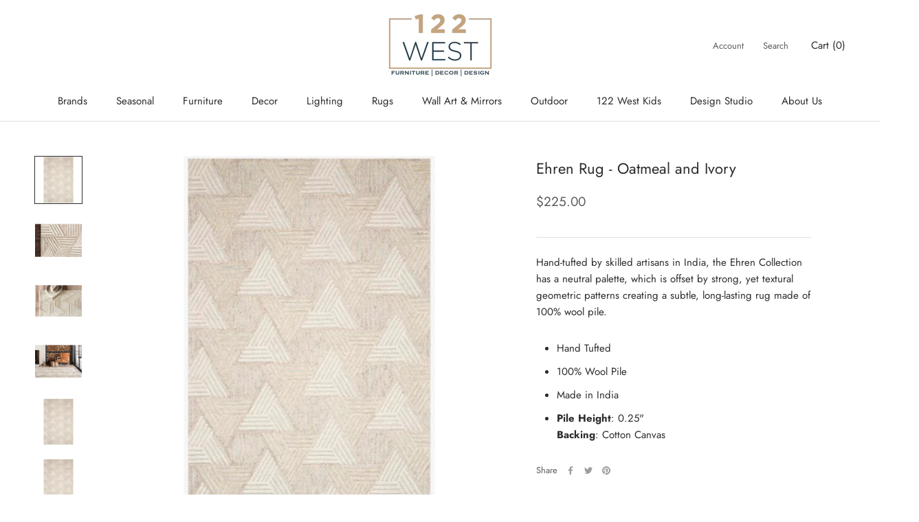

--- FILE ---
content_type: text/html; charset=utf-8
request_url: https://shop.122west.ca/recommendations/products?section_id=template--16002957934813__product-recommendations&product_id=4673834254385&limit=4
body_size: 7332
content:
<div id="shopify-section-template--16002957934813__product-recommendations" class="shopify-section shopify-section--bordered"><section class="Section Section--spacingNormal" data-section-id="template--16002957934813__product-recommendations" data-section-type="product-recommendations" data-section-settings='{
  "productId": 4673834254385,
  "useRecommendations": true,
  "recommendationsCount": 4
}'><header class="SectionHeader SectionHeader--center">
      <div class="Container">
        <h3 class="SectionHeader__Heading Heading u-h3">You may also like</h3>
      </div>
    </header><div class="ProductRecommendations"><div class="ProductListWrapper">
        <div class="ProductList ProductList--carousel Carousel" data-flickity-config='{
  "prevNextButtons": true,
  "pageDots": false,
  "wrapAround": false,
  "contain": true,
  "cellAlign": "center",
  "watchCSS": true,
  "dragThreshold": 8,
  "groupCells": true,
  "arrowShape": {"x0": 20, "x1": 60, "y1": 40, "x2": 60, "y2": 35, "x3": 25}
}'><div class="Carousel__Cell">
                <div class="ProductItem ">
  <div class="ProductItem__Wrapper"><a href="/products/ehren-diamond-rug-in-grey-silver?pr_prod_strat=e5_desc&pr_rec_id=33c5dc52a&pr_rec_pid=8074467573981&pr_ref_pid=4673834254385&pr_seq=uniform" class="ProductItem__ImageWrapper ProductItem__ImageWrapper--withAlternateImage"><div class="AspectRatio AspectRatio--square" style="max-width: 1696px;  --aspect-ratio: 1.0"><img class="ProductItem__Image ProductItem__Image--alternate Image--lazyLoad Image--fadeIn" data-src="//shop.122west.ca/cdn/shop/files/b4bb1d9da092c471c3915c8194c36a0b_{width}x.png?v=1686722021" data-widths="[200,300,400,600,800,900,1000,1200]" data-sizes="auto" alt="Ehren Diamond Rug in Grey/Silver" data-media-id="31817944531165"><img class="ProductItem__Image Image--lazyLoad Image--fadeIn" data-src="//shop.122west.ca/cdn/shop/files/4dcf017d80b15b42b9fa457199fb559d_{width}x.png?v=1686722027" data-widths="[200,400,600,700,800,900,1000,1200]" data-sizes="auto" alt="Ehren Diamond Rug in Grey/Silver" data-media-id="31817944629469">
        <span class="Image__Loader"></span>

        <noscript>
          <img class="ProductItem__Image ProductItem__Image--alternate" src="//shop.122west.ca/cdn/shop/files/b4bb1d9da092c471c3915c8194c36a0b_600x.png?v=1686722021" alt="Ehren Diamond Rug in Grey/Silver">
          <img class="ProductItem__Image" src="//shop.122west.ca/cdn/shop/files/4dcf017d80b15b42b9fa457199fb559d_600x.png?v=1686722027" alt="Ehren Diamond Rug in Grey/Silver">
        </noscript>
      </div>
    </a><div class="ProductItem__Info ProductItem__Info--left"><h2 style="min-height: 45px;" class="ProductItem__Title Heading">
          <a href="/products/ehren-diamond-rug-in-grey-silver?pr_prod_strat=e5_desc&pr_rec_id=33c5dc52a&pr_rec_pid=8074467573981&pr_ref_pid=4673834254385&pr_seq=uniform">Ehren Diamond Rug in Grey/Silver</a>
        </h2><div style="min-height: 23px;" class="ProductItem__PriceList  Heading"><span class="ProductItem__Price Price Text--subdued">From $225.00</span></div><div style="margin-top: 20px;" class="omgrfq-collection-button" data-product-id="8074467573981"></div>
<script type="application/json" data-product-json data-product-id="8074467573981">
  {
    "product": {"id":8074467573981,"title":"Ehren Diamond Rug in Grey\/Silver","handle":"ehren-diamond-rug-in-grey-silver","description":"\u003cp\u003eHand-tufted by skilled artisans in India, the Ehren Collection has a neutral palette, which is offset by strong, yet textural geometric patterns creating a subtle, long-lasting rug made of 100% wool pile. \u003c\/p\u003e\n\u003cp\u003e\u003cstrong\u003eProduct Details:\u003c\/strong\u003e\u003c\/p\u003e\n\u003cp\u003ePile Height: 0.25\"\u003cbr\u003eBacking: Cotton Canvas\u003c\/p\u003e\n\u003cp\u003eMade in India\u003c\/p\u003e\n\u003cp\u003e\u003cstrong\u003eProduct Care: \u003c\/strong\u003e\u003c\/p\u003e\n\u003cp\u003eClean spills immediately by blotting with a clean, white dry sponge or cloth. Appropriate rug pad is highly recommended on all surfaces to prevent slipping, add cushion, and improve durability. Expect shedding. Vacuum regularly. If your vacuum has variable power settings, set on low. Vacuum full length of the rug, turn and repeat to the next area, rather than back and forth motion. \u003c\/p\u003e\n\u003cp\u003e\u003c\/p\u003e\n\u003cp\u003e\u003c\/p\u003e\n\u003cp\u003e\u003c\/p\u003e","published_at":"2023-06-04T11:33:48-07:00","created_at":"2023-06-04T11:33:49-07:00","vendor":"Loloi Rugs","type":"RUGS - INDOOR RUGS","tags":[],"price":22500,"price_min":22500,"price_max":422000,"available":true,"price_varies":true,"compare_at_price":null,"compare_at_price_min":0,"compare_at_price_max":0,"compare_at_price_varies":false,"variants":[{"id":43868725608669,"title":"2'3\" x 3'9\"","option1":"2'3\" x 3'9\"","option2":null,"option3":null,"sku":"210000031887","requires_shipping":true,"taxable":true,"featured_image":{"id":43551916687581,"product_id":8074467573981,"position":4,"created_at":"2025-03-20T06:48:03-07:00","updated_at":"2025-03-20T06:48:05-07:00","alt":null,"width":1388,"height":1674,"src":"\/\/shop.122west.ca\/cdn\/shop\/files\/tdotgg9wirwywniumssx.png?v=1742478485","variant_ids":[43868725608669]},"available":true,"name":"Ehren Diamond Rug in Grey\/Silver - 2'3\" x 3'9\"","public_title":"2'3\" x 3'9\"","options":["2'3\" x 3'9\""],"price":22500,"weight":0,"compare_at_price":null,"inventory_quantity":0,"inventory_management":"shopify","inventory_policy":"continue","barcode":"","featured_media":{"alt":null,"id":35647963365597,"position":4,"preview_image":{"aspect_ratio":0.829,"height":1674,"width":1388,"src":"\/\/shop.122west.ca\/cdn\/shop\/files\/tdotgg9wirwywniumssx.png?v=1742478485"}},"requires_selling_plan":false,"selling_plan_allocations":[]},{"id":43868725641437,"title":"2'6\" x 7'6\"","option1":"2'6\" x 7'6\"","option2":null,"option3":null,"sku":"210000031888","requires_shipping":true,"taxable":true,"featured_image":{"id":43551916753117,"product_id":8074467573981,"position":5,"created_at":"2025-03-20T06:48:05-07:00","updated_at":"2025-03-20T06:48:08-07:00","alt":null,"width":1388,"height":1674,"src":"\/\/shop.122west.ca\/cdn\/shop\/files\/gr7qmvymjx6xkuu5ncjf.png?v=1742478488","variant_ids":[43868725641437]},"available":true,"name":"Ehren Diamond Rug in Grey\/Silver - 2'6\" x 7'6\"","public_title":"2'6\" x 7'6\"","options":["2'6\" x 7'6\""],"price":41500,"weight":0,"compare_at_price":null,"inventory_quantity":0,"inventory_management":"shopify","inventory_policy":"continue","barcode":"","featured_media":{"alt":null,"id":35647963398365,"position":5,"preview_image":{"aspect_ratio":0.829,"height":1674,"width":1388,"src":"\/\/shop.122west.ca\/cdn\/shop\/files\/gr7qmvymjx6xkuu5ncjf.png?v=1742478488"}},"requires_selling_plan":false,"selling_plan_allocations":[]},{"id":43868725674205,"title":"3'6\" x 5'6\"","option1":"3'6\" x 5'6\"","option2":null,"option3":null,"sku":"210000031889","requires_shipping":true,"taxable":true,"featured_image":{"id":39218190876893,"product_id":8074467573981,"position":1,"created_at":"2023-06-04T11:33:54-07:00","updated_at":"2023-06-13T22:53:47-07:00","alt":null,"width":1696,"height":1696,"src":"\/\/shop.122west.ca\/cdn\/shop\/files\/4dcf017d80b15b42b9fa457199fb559d.png?v=1686722027","variant_ids":[43868725674205,43868725706973,43868725805277]},"available":true,"name":"Ehren Diamond Rug in Grey\/Silver - 3'6\" x 5'6\"","public_title":"3'6\" x 5'6\"","options":["3'6\" x 5'6\""],"price":46500,"weight":0,"compare_at_price":null,"inventory_quantity":0,"inventory_management":"shopify","inventory_policy":"continue","barcode":"","featured_media":{"alt":null,"id":31817944629469,"position":1,"preview_image":{"aspect_ratio":1.0,"height":1696,"width":1696,"src":"\/\/shop.122west.ca\/cdn\/shop\/files\/4dcf017d80b15b42b9fa457199fb559d.png?v=1686722027"}},"requires_selling_plan":false,"selling_plan_allocations":[]},{"id":43868725706973,"title":"5' x 7'6\"","option1":"5' x 7'6\"","option2":null,"option3":null,"sku":"210000031890","requires_shipping":true,"taxable":true,"featured_image":{"id":39218190876893,"product_id":8074467573981,"position":1,"created_at":"2023-06-04T11:33:54-07:00","updated_at":"2023-06-13T22:53:47-07:00","alt":null,"width":1696,"height":1696,"src":"\/\/shop.122west.ca\/cdn\/shop\/files\/4dcf017d80b15b42b9fa457199fb559d.png?v=1686722027","variant_ids":[43868725674205,43868725706973,43868725805277]},"available":true,"name":"Ehren Diamond Rug in Grey\/Silver - 5' x 7'6\"","public_title":"5' x 7'6\"","options":["5' x 7'6\""],"price":79000,"weight":0,"compare_at_price":null,"inventory_quantity":0,"inventory_management":"shopify","inventory_policy":"continue","barcode":"","featured_media":{"alt":null,"id":31817944629469,"position":1,"preview_image":{"aspect_ratio":1.0,"height":1696,"width":1696,"src":"\/\/shop.122west.ca\/cdn\/shop\/files\/4dcf017d80b15b42b9fa457199fb559d.png?v=1686722027"}},"requires_selling_plan":false,"selling_plan_allocations":[]},{"id":43868725739741,"title":"7'9\" x 9'9\"","option1":"7'9\" x 9'9\"","option2":null,"option3":null,"sku":"210000031891","requires_shipping":true,"taxable":true,"featured_image":{"id":43551916818653,"product_id":8074467573981,"position":6,"created_at":"2025-03-20T06:48:09-07:00","updated_at":"2025-03-20T06:48:11-07:00","alt":null,"width":1374,"height":1696,"src":"\/\/shop.122west.ca\/cdn\/shop\/files\/zxa11qa7nxoqh0q0iv0r.png?v=1742478491","variant_ids":[43868725739741]},"available":true,"name":"Ehren Diamond Rug in Grey\/Silver - 7'9\" x 9'9\"","public_title":"7'9\" x 9'9\"","options":["7'9\" x 9'9\""],"price":161000,"weight":0,"compare_at_price":null,"inventory_quantity":0,"inventory_management":"shopify","inventory_policy":"continue","barcode":"","featured_media":{"alt":null,"id":35647963431133,"position":6,"preview_image":{"aspect_ratio":0.81,"height":1696,"width":1374,"src":"\/\/shop.122west.ca\/cdn\/shop\/files\/zxa11qa7nxoqh0q0iv0r.png?v=1742478491"}},"requires_selling_plan":false,"selling_plan_allocations":[]},{"id":43868725772509,"title":"9'3\" x 13\"","option1":"9'3\" x 13\"","option2":null,"option3":null,"sku":"210000031892","requires_shipping":true,"taxable":true,"featured_image":{"id":43551917113565,"product_id":8074467573981,"position":7,"created_at":"2025-03-20T06:48:11-07:00","updated_at":"2025-03-20T06:48:13-07:00","alt":null,"width":1388,"height":1674,"src":"\/\/shop.122west.ca\/cdn\/shop\/files\/zohjk8wtjxqjcziyhpkr.png?v=1742478493","variant_ids":[43868725772509]},"available":true,"name":"Ehren Diamond Rug in Grey\/Silver - 9'3\" x 13\"","public_title":"9'3\" x 13\"","options":["9'3\" x 13\""],"price":296000,"weight":0,"compare_at_price":null,"inventory_quantity":0,"inventory_management":"shopify","inventory_policy":"continue","barcode":"","featured_media":{"alt":null,"id":35647963463901,"position":7,"preview_image":{"aspect_ratio":0.829,"height":1674,"width":1388,"src":"\/\/shop.122west.ca\/cdn\/shop\/files\/zohjk8wtjxqjcziyhpkr.png?v=1742478493"}},"requires_selling_plan":false,"selling_plan_allocations":[]},{"id":43868725805277,"title":"11'6\" x 15'","option1":"11'6\" x 15'","option2":null,"option3":null,"sku":"210000031893","requires_shipping":true,"taxable":true,"featured_image":{"id":39218190876893,"product_id":8074467573981,"position":1,"created_at":"2023-06-04T11:33:54-07:00","updated_at":"2023-06-13T22:53:47-07:00","alt":null,"width":1696,"height":1696,"src":"\/\/shop.122west.ca\/cdn\/shop\/files\/4dcf017d80b15b42b9fa457199fb559d.png?v=1686722027","variant_ids":[43868725674205,43868725706973,43868725805277]},"available":true,"name":"Ehren Diamond Rug in Grey\/Silver - 11'6\" x 15'","public_title":"11'6\" x 15'","options":["11'6\" x 15'"],"price":422000,"weight":0,"compare_at_price":null,"inventory_quantity":0,"inventory_management":"shopify","inventory_policy":"continue","barcode":"","featured_media":{"alt":null,"id":31817944629469,"position":1,"preview_image":{"aspect_ratio":1.0,"height":1696,"width":1696,"src":"\/\/shop.122west.ca\/cdn\/shop\/files\/4dcf017d80b15b42b9fa457199fb559d.png?v=1686722027"}},"requires_selling_plan":false,"selling_plan_allocations":[]}],"images":["\/\/shop.122west.ca\/cdn\/shop\/files\/4dcf017d80b15b42b9fa457199fb559d.png?v=1686722027","\/\/shop.122west.ca\/cdn\/shop\/files\/b4bb1d9da092c471c3915c8194c36a0b.png?v=1686722021","\/\/shop.122west.ca\/cdn\/shop\/files\/b1d1898364b2e1ecc06d9c7bd471868d.png?v=1686722022","\/\/shop.122west.ca\/cdn\/shop\/files\/tdotgg9wirwywniumssx.png?v=1742478485","\/\/shop.122west.ca\/cdn\/shop\/files\/gr7qmvymjx6xkuu5ncjf.png?v=1742478488","\/\/shop.122west.ca\/cdn\/shop\/files\/zxa11qa7nxoqh0q0iv0r.png?v=1742478491","\/\/shop.122west.ca\/cdn\/shop\/files\/zohjk8wtjxqjcziyhpkr.png?v=1742478493"],"featured_image":"\/\/shop.122west.ca\/cdn\/shop\/files\/4dcf017d80b15b42b9fa457199fb559d.png?v=1686722027","options":["Size"],"media":[{"alt":null,"id":31817944629469,"position":1,"preview_image":{"aspect_ratio":1.0,"height":1696,"width":1696,"src":"\/\/shop.122west.ca\/cdn\/shop\/files\/4dcf017d80b15b42b9fa457199fb559d.png?v=1686722027"},"aspect_ratio":1.0,"height":1696,"media_type":"image","src":"\/\/shop.122west.ca\/cdn\/shop\/files\/4dcf017d80b15b42b9fa457199fb559d.png?v=1686722027","width":1696},{"alt":null,"id":31817944531165,"position":2,"preview_image":{"aspect_ratio":1.0,"height":1400,"width":1400,"src":"\/\/shop.122west.ca\/cdn\/shop\/files\/b4bb1d9da092c471c3915c8194c36a0b.png?v=1686722021"},"aspect_ratio":1.0,"height":1400,"media_type":"image","src":"\/\/shop.122west.ca\/cdn\/shop\/files\/b4bb1d9da092c471c3915c8194c36a0b.png?v=1686722021","width":1400},{"alt":null,"id":31817944760541,"position":3,"preview_image":{"aspect_ratio":1.0,"height":1746,"width":1746,"src":"\/\/shop.122west.ca\/cdn\/shop\/files\/b1d1898364b2e1ecc06d9c7bd471868d.png?v=1686722022"},"aspect_ratio":1.0,"height":1746,"media_type":"image","src":"\/\/shop.122west.ca\/cdn\/shop\/files\/b1d1898364b2e1ecc06d9c7bd471868d.png?v=1686722022","width":1746},{"alt":null,"id":35647963365597,"position":4,"preview_image":{"aspect_ratio":0.829,"height":1674,"width":1388,"src":"\/\/shop.122west.ca\/cdn\/shop\/files\/tdotgg9wirwywniumssx.png?v=1742478485"},"aspect_ratio":0.829,"height":1674,"media_type":"image","src":"\/\/shop.122west.ca\/cdn\/shop\/files\/tdotgg9wirwywniumssx.png?v=1742478485","width":1388},{"alt":null,"id":35647963398365,"position":5,"preview_image":{"aspect_ratio":0.829,"height":1674,"width":1388,"src":"\/\/shop.122west.ca\/cdn\/shop\/files\/gr7qmvymjx6xkuu5ncjf.png?v=1742478488"},"aspect_ratio":0.829,"height":1674,"media_type":"image","src":"\/\/shop.122west.ca\/cdn\/shop\/files\/gr7qmvymjx6xkuu5ncjf.png?v=1742478488","width":1388},{"alt":null,"id":35647963431133,"position":6,"preview_image":{"aspect_ratio":0.81,"height":1696,"width":1374,"src":"\/\/shop.122west.ca\/cdn\/shop\/files\/zxa11qa7nxoqh0q0iv0r.png?v=1742478491"},"aspect_ratio":0.81,"height":1696,"media_type":"image","src":"\/\/shop.122west.ca\/cdn\/shop\/files\/zxa11qa7nxoqh0q0iv0r.png?v=1742478491","width":1374},{"alt":null,"id":35647963463901,"position":7,"preview_image":{"aspect_ratio":0.829,"height":1674,"width":1388,"src":"\/\/shop.122west.ca\/cdn\/shop\/files\/zohjk8wtjxqjcziyhpkr.png?v=1742478493"},"aspect_ratio":0.829,"height":1674,"media_type":"image","src":"\/\/shop.122west.ca\/cdn\/shop\/files\/zohjk8wtjxqjcziyhpkr.png?v=1742478493","width":1388}],"requires_selling_plan":false,"selling_plan_groups":[],"content":"\u003cp\u003eHand-tufted by skilled artisans in India, the Ehren Collection has a neutral palette, which is offset by strong, yet textural geometric patterns creating a subtle, long-lasting rug made of 100% wool pile. \u003c\/p\u003e\n\u003cp\u003e\u003cstrong\u003eProduct Details:\u003c\/strong\u003e\u003c\/p\u003e\n\u003cp\u003ePile Height: 0.25\"\u003cbr\u003eBacking: Cotton Canvas\u003c\/p\u003e\n\u003cp\u003eMade in India\u003c\/p\u003e\n\u003cp\u003e\u003cstrong\u003eProduct Care: \u003c\/strong\u003e\u003c\/p\u003e\n\u003cp\u003eClean spills immediately by blotting with a clean, white dry sponge or cloth. Appropriate rug pad is highly recommended on all surfaces to prevent slipping, add cushion, and improve durability. Expect shedding. Vacuum regularly. If your vacuum has variable power settings, set on low. Vacuum full length of the rug, turn and repeat to the next area, rather than back and forth motion. \u003c\/p\u003e\n\u003cp\u003e\u003c\/p\u003e\n\u003cp\u003e\u003c\/p\u003e\n\u003cp\u003e\u003c\/p\u003e"},
    "collections": [{"id":402334220509,"handle":"rugs-indoor-rugs","title":"INDOOR RUGS","updated_at":"2026-01-21T14:29:48-08:00","body_html":"","published_at":"2022-03-20T17:37:36-07:00","sort_order":"created-desc","template_suffix":"","disjunctive":false,"rules":[{"column":"type","relation":"equals","condition":"RUGS - INDOOR RUGS"}],"published_scope":"web"}],
    "selected_variant_id": 43868725608669
}
</script><div class="omgrfq-collection-button" data-product-id="8074467573981"></div>
<script type="text/javascript" class="omg_script_collection">
    window.omgrfqListTags = [];
    
    var productOfCollection = {};
    productOfCollection.id = 8074467573981;
    productOfCollection.created_at = "2023-06-04 11:33:49 -0700";
    productOfCollection.handle = "ehren-diamond-rug-in-grey-silver";
    productOfCollection.image = "//shop.122west.ca/cdn/shop/files/4dcf017d80b15b42b9fa457199fb559d.png?v=1686722027";
    productOfCollection.published_at = "2023-06-04 11:33:48 -0700";
    productOfCollection.tags = window.omgrfqListTags;
    productOfCollection.title = "Ehren Diamond Rug in Grey/Silver";
    productOfCollection.type = "RUGS - INDOOR RUGS";
    productOfCollection.variants = [{"id":43868725608669,"title":"2'3\" x 3'9\"","option1":"2'3\" x 3'9\"","option2":null,"option3":null,"sku":"210000031887","requires_shipping":true,"taxable":true,"featured_image":{"id":43551916687581,"product_id":8074467573981,"position":4,"created_at":"2025-03-20T06:48:03-07:00","updated_at":"2025-03-20T06:48:05-07:00","alt":null,"width":1388,"height":1674,"src":"\/\/shop.122west.ca\/cdn\/shop\/files\/tdotgg9wirwywniumssx.png?v=1742478485","variant_ids":[43868725608669]},"available":true,"name":"Ehren Diamond Rug in Grey\/Silver - 2'3\" x 3'9\"","public_title":"2'3\" x 3'9\"","options":["2'3\" x 3'9\""],"price":22500,"weight":0,"compare_at_price":null,"inventory_quantity":0,"inventory_management":"shopify","inventory_policy":"continue","barcode":"","featured_media":{"alt":null,"id":35647963365597,"position":4,"preview_image":{"aspect_ratio":0.829,"height":1674,"width":1388,"src":"\/\/shop.122west.ca\/cdn\/shop\/files\/tdotgg9wirwywniumssx.png?v=1742478485"}},"requires_selling_plan":false,"selling_plan_allocations":[]},{"id":43868725641437,"title":"2'6\" x 7'6\"","option1":"2'6\" x 7'6\"","option2":null,"option3":null,"sku":"210000031888","requires_shipping":true,"taxable":true,"featured_image":{"id":43551916753117,"product_id":8074467573981,"position":5,"created_at":"2025-03-20T06:48:05-07:00","updated_at":"2025-03-20T06:48:08-07:00","alt":null,"width":1388,"height":1674,"src":"\/\/shop.122west.ca\/cdn\/shop\/files\/gr7qmvymjx6xkuu5ncjf.png?v=1742478488","variant_ids":[43868725641437]},"available":true,"name":"Ehren Diamond Rug in Grey\/Silver - 2'6\" x 7'6\"","public_title":"2'6\" x 7'6\"","options":["2'6\" x 7'6\""],"price":41500,"weight":0,"compare_at_price":null,"inventory_quantity":0,"inventory_management":"shopify","inventory_policy":"continue","barcode":"","featured_media":{"alt":null,"id":35647963398365,"position":5,"preview_image":{"aspect_ratio":0.829,"height":1674,"width":1388,"src":"\/\/shop.122west.ca\/cdn\/shop\/files\/gr7qmvymjx6xkuu5ncjf.png?v=1742478488"}},"requires_selling_plan":false,"selling_plan_allocations":[]},{"id":43868725674205,"title":"3'6\" x 5'6\"","option1":"3'6\" x 5'6\"","option2":null,"option3":null,"sku":"210000031889","requires_shipping":true,"taxable":true,"featured_image":{"id":39218190876893,"product_id":8074467573981,"position":1,"created_at":"2023-06-04T11:33:54-07:00","updated_at":"2023-06-13T22:53:47-07:00","alt":null,"width":1696,"height":1696,"src":"\/\/shop.122west.ca\/cdn\/shop\/files\/4dcf017d80b15b42b9fa457199fb559d.png?v=1686722027","variant_ids":[43868725674205,43868725706973,43868725805277]},"available":true,"name":"Ehren Diamond Rug in Grey\/Silver - 3'6\" x 5'6\"","public_title":"3'6\" x 5'6\"","options":["3'6\" x 5'6\""],"price":46500,"weight":0,"compare_at_price":null,"inventory_quantity":0,"inventory_management":"shopify","inventory_policy":"continue","barcode":"","featured_media":{"alt":null,"id":31817944629469,"position":1,"preview_image":{"aspect_ratio":1.0,"height":1696,"width":1696,"src":"\/\/shop.122west.ca\/cdn\/shop\/files\/4dcf017d80b15b42b9fa457199fb559d.png?v=1686722027"}},"requires_selling_plan":false,"selling_plan_allocations":[]},{"id":43868725706973,"title":"5' x 7'6\"","option1":"5' x 7'6\"","option2":null,"option3":null,"sku":"210000031890","requires_shipping":true,"taxable":true,"featured_image":{"id":39218190876893,"product_id":8074467573981,"position":1,"created_at":"2023-06-04T11:33:54-07:00","updated_at":"2023-06-13T22:53:47-07:00","alt":null,"width":1696,"height":1696,"src":"\/\/shop.122west.ca\/cdn\/shop\/files\/4dcf017d80b15b42b9fa457199fb559d.png?v=1686722027","variant_ids":[43868725674205,43868725706973,43868725805277]},"available":true,"name":"Ehren Diamond Rug in Grey\/Silver - 5' x 7'6\"","public_title":"5' x 7'6\"","options":["5' x 7'6\""],"price":79000,"weight":0,"compare_at_price":null,"inventory_quantity":0,"inventory_management":"shopify","inventory_policy":"continue","barcode":"","featured_media":{"alt":null,"id":31817944629469,"position":1,"preview_image":{"aspect_ratio":1.0,"height":1696,"width":1696,"src":"\/\/shop.122west.ca\/cdn\/shop\/files\/4dcf017d80b15b42b9fa457199fb559d.png?v=1686722027"}},"requires_selling_plan":false,"selling_plan_allocations":[]},{"id":43868725739741,"title":"7'9\" x 9'9\"","option1":"7'9\" x 9'9\"","option2":null,"option3":null,"sku":"210000031891","requires_shipping":true,"taxable":true,"featured_image":{"id":43551916818653,"product_id":8074467573981,"position":6,"created_at":"2025-03-20T06:48:09-07:00","updated_at":"2025-03-20T06:48:11-07:00","alt":null,"width":1374,"height":1696,"src":"\/\/shop.122west.ca\/cdn\/shop\/files\/zxa11qa7nxoqh0q0iv0r.png?v=1742478491","variant_ids":[43868725739741]},"available":true,"name":"Ehren Diamond Rug in Grey\/Silver - 7'9\" x 9'9\"","public_title":"7'9\" x 9'9\"","options":["7'9\" x 9'9\""],"price":161000,"weight":0,"compare_at_price":null,"inventory_quantity":0,"inventory_management":"shopify","inventory_policy":"continue","barcode":"","featured_media":{"alt":null,"id":35647963431133,"position":6,"preview_image":{"aspect_ratio":0.81,"height":1696,"width":1374,"src":"\/\/shop.122west.ca\/cdn\/shop\/files\/zxa11qa7nxoqh0q0iv0r.png?v=1742478491"}},"requires_selling_plan":false,"selling_plan_allocations":[]},{"id":43868725772509,"title":"9'3\" x 13\"","option1":"9'3\" x 13\"","option2":null,"option3":null,"sku":"210000031892","requires_shipping":true,"taxable":true,"featured_image":{"id":43551917113565,"product_id":8074467573981,"position":7,"created_at":"2025-03-20T06:48:11-07:00","updated_at":"2025-03-20T06:48:13-07:00","alt":null,"width":1388,"height":1674,"src":"\/\/shop.122west.ca\/cdn\/shop\/files\/zohjk8wtjxqjcziyhpkr.png?v=1742478493","variant_ids":[43868725772509]},"available":true,"name":"Ehren Diamond Rug in Grey\/Silver - 9'3\" x 13\"","public_title":"9'3\" x 13\"","options":["9'3\" x 13\""],"price":296000,"weight":0,"compare_at_price":null,"inventory_quantity":0,"inventory_management":"shopify","inventory_policy":"continue","barcode":"","featured_media":{"alt":null,"id":35647963463901,"position":7,"preview_image":{"aspect_ratio":0.829,"height":1674,"width":1388,"src":"\/\/shop.122west.ca\/cdn\/shop\/files\/zohjk8wtjxqjcziyhpkr.png?v=1742478493"}},"requires_selling_plan":false,"selling_plan_allocations":[]},{"id":43868725805277,"title":"11'6\" x 15'","option1":"11'6\" x 15'","option2":null,"option3":null,"sku":"210000031893","requires_shipping":true,"taxable":true,"featured_image":{"id":39218190876893,"product_id":8074467573981,"position":1,"created_at":"2023-06-04T11:33:54-07:00","updated_at":"2023-06-13T22:53:47-07:00","alt":null,"width":1696,"height":1696,"src":"\/\/shop.122west.ca\/cdn\/shop\/files\/4dcf017d80b15b42b9fa457199fb559d.png?v=1686722027","variant_ids":[43868725674205,43868725706973,43868725805277]},"available":true,"name":"Ehren Diamond Rug in Grey\/Silver - 11'6\" x 15'","public_title":"11'6\" x 15'","options":["11'6\" x 15'"],"price":422000,"weight":0,"compare_at_price":null,"inventory_quantity":0,"inventory_management":"shopify","inventory_policy":"continue","barcode":"","featured_media":{"alt":null,"id":31817944629469,"position":1,"preview_image":{"aspect_ratio":1.0,"height":1696,"width":1696,"src":"\/\/shop.122west.ca\/cdn\/shop\/files\/4dcf017d80b15b42b9fa457199fb559d.png?v=1686722027"}},"requires_selling_plan":false,"selling_plan_allocations":[]}];
    productOfCollection.vendor = "Loloi Rugs";
    productOfCollection.collection = [];
    
    if (typeof productOfCollection.collection === 'undefined') productOfCollection.collection = [];
    productOfCollection.collection.push("INDOOR RUGS");
  
    if (typeof productOfCollection.collectionId === 'undefined') productOfCollection.collectionId = [];
    productOfCollection.collectionId.push("402334220509");
    
    omgrfq_productCollection[8074467573981] = productOfCollection;
  

</script>

      </div></div></div>
              </div><div class="Carousel__Cell">
                <div class="ProductItem ">
  <div class="ProductItem__Wrapper"><a href="/products/hygge-oatmeal-ivory-area-rug?pr_prod_strat=e5_desc&pr_rec_id=33c5dc52a&pr_rec_pid=4797594533937&pr_ref_pid=4673834254385&pr_seq=uniform" class="ProductItem__ImageWrapper ProductItem__ImageWrapper--withAlternateImage"><div class="AspectRatio AspectRatio--square" style="max-width: 2050px;  --aspect-ratio: 1.0"><img class="ProductItem__Image ProductItem__Image--alternate Image--lazyLoad Image--fadeIn" data-src="//shop.122west.ca/cdn/shop/products/130db1399594abdc74d103130471633b_{width}x.png?v=1605851647" data-widths="[200,300,400,600,800,900,1000,1200]" data-sizes="auto" alt="Hygge Oatmeal / Ivory Area Rug" data-media-id="7797585412145"><img class="ProductItem__Image Image--lazyLoad Image--fadeIn" data-src="//shop.122west.ca/cdn/shop/products/5fa7fb255c04b96305de6fa8b34cbbd0_{width}x.png?v=1605851646" data-widths="[200,400,600,700,800,900,1000,1200]" data-sizes="auto" alt="Hygge Oatmeal / Ivory Area Rug" data-media-id="7797585018929">
        <span class="Image__Loader"></span>

        <noscript>
          <img class="ProductItem__Image ProductItem__Image--alternate" src="//shop.122west.ca/cdn/shop/products/130db1399594abdc74d103130471633b_600x.png?v=1605851647" alt="Hygge Oatmeal / Ivory Area Rug">
          <img class="ProductItem__Image" src="//shop.122west.ca/cdn/shop/products/5fa7fb255c04b96305de6fa8b34cbbd0_600x.png?v=1605851646" alt="Hygge Oatmeal / Ivory Area Rug">
        </noscript>
      </div>
    </a><div class="ProductItem__Info ProductItem__Info--left"><h2 style="min-height: 45px;" class="ProductItem__Title Heading">
          <a href="/products/hygge-oatmeal-ivory-area-rug?pr_prod_strat=e5_desc&pr_rec_id=33c5dc52a&pr_rec_pid=4797594533937&pr_ref_pid=4673834254385&pr_seq=uniform">Hygge Oatmeal / Ivory Area Rug</a>
        </h2><div style="min-height: 23px;" class="ProductItem__PriceList  Heading"><span class="ProductItem__Price Price Text--subdued">From $400.00</span></div><div style="margin-top: 20px;" class="omgrfq-collection-button" data-product-id="4797594533937"></div>
<script type="application/json" data-product-json data-product-id="4797594533937">
  {
    "product": {"id":4797594533937,"title":"Hygge Oatmeal \/ Ivory Area Rug","handle":"hygge-oatmeal-ivory-area-rug","description":"\u003cp\u003eInspired by Scandinavian textile motifs, the Hygge Collection combines a soft shaggy texture with an enduring neutral palette. Each piece is hand-loomed in India of wool and other fiber, ensuring long-wearing durability in even the busiest of rooms.\u003c\/p\u003e\n\u003cul\u003e\n\u003cli\u003eHand Knotted\u003c\/li\u003e\n\u003cli\u003e95% Wool | 5% Other Fibers\u003c\/li\u003e\n\u003cli\u003eMade in India\u003c\/li\u003e\n\u003c\/ul\u003e\n\u003cp\u003e\u003cstrong\u003ePile Height\u003c\/strong\u003e: 0.35\"\u003cbr\u003e\u003cstrong\u003eBacking\u003c\/strong\u003e: No Backing\u003c\/p\u003e","published_at":"2020-11-19T20:41:55-08:00","created_at":"2020-11-19T20:41:55-08:00","vendor":"Loloi Rugs","type":"RUGS - INDOOR RUGS","tags":[],"price":40000,"price_min":40000,"price_max":908000,"available":true,"price_varies":true,"compare_at_price":null,"compare_at_price_min":0,"compare_at_price_max":0,"compare_at_price_varies":false,"variants":[{"id":32535486169137,"title":"7'9 x 9'9","option1":"7'9 x 9'9","option2":null,"option3":null,"sku":"210000018588","requires_shipping":true,"taxable":true,"featured_image":null,"available":true,"name":"Hygge Oatmeal \/ Ivory Area Rug - 7'9 x 9'9","public_title":"7'9 x 9'9","options":["7'9 x 9'9"],"price":464500,"weight":0,"compare_at_price":null,"inventory_quantity":0,"inventory_management":"shopify","inventory_policy":"continue","barcode":"","requires_selling_plan":false,"selling_plan_allocations":[]},{"id":32535486201905,"title":"8'6 x 11'6","option1":"8'6 x 11'6","option2":null,"option3":null,"sku":"210000018589","requires_shipping":true,"taxable":true,"featured_image":{"id":43551208636637,"product_id":4797594533937,"position":5,"created_at":"2025-03-20T05:34:26-07:00","updated_at":"2025-09-20T16:48:27-07:00","alt":null,"width":2050,"height":2050,"src":"\/\/shop.122west.ca\/cdn\/shop\/files\/f1jcvrpr9a8pxuteaelv.png?v=1758412107","variant_ids":[32535486201905]},"available":true,"name":"Hygge Oatmeal \/ Ivory Area Rug - 8'6 x 11'6","public_title":"8'6 x 11'6","options":["8'6 x 11'6"],"price":693000,"weight":0,"compare_at_price":null,"inventory_quantity":0,"inventory_management":"shopify","inventory_policy":"continue","barcode":"","featured_media":{"alt":null,"id":35647535644893,"position":5,"preview_image":{"aspect_ratio":1.0,"height":2050,"width":2050,"src":"\/\/shop.122west.ca\/cdn\/shop\/files\/f1jcvrpr9a8pxuteaelv.png?v=1758412107"}},"requires_selling_plan":false,"selling_plan_allocations":[]},{"id":32535486234673,"title":"9'6 x 13'6","option1":"9'6 x 13'6","option2":null,"option3":null,"sku":"210000018590","requires_shipping":true,"taxable":true,"featured_image":null,"available":true,"name":"Hygge Oatmeal \/ Ivory Area Rug - 9'6 x 13'6","public_title":"9'6 x 13'6","options":["9'6 x 13'6"],"price":908000,"weight":0,"compare_at_price":null,"inventory_quantity":0,"inventory_management":"shopify","inventory_policy":"continue","barcode":"","requires_selling_plan":false,"selling_plan_allocations":[]},{"id":32535486267441,"title":"2'0 x 3'0","option1":"2'0 x 3'0","option2":null,"option3":null,"sku":"210000018585","requires_shipping":true,"taxable":true,"featured_image":null,"available":true,"name":"Hygge Oatmeal \/ Ivory Area Rug - 2'0 x 3'0","public_title":"2'0 x 3'0","options":["2'0 x 3'0"],"price":40000,"weight":0,"compare_at_price":null,"inventory_quantity":0,"inventory_management":"shopify","inventory_policy":"continue","barcode":"","requires_selling_plan":false,"selling_plan_allocations":[]},{"id":32535486300209,"title":"4'0 x 6'0","option1":"4'0 x 6'0","option2":null,"option3":null,"sku":"210000018586","requires_shipping":true,"taxable":true,"featured_image":null,"available":true,"name":"Hygge Oatmeal \/ Ivory Area Rug - 4'0 x 6'0","public_title":"4'0 x 6'0","options":["4'0 x 6'0"],"price":162000,"weight":0,"compare_at_price":null,"inventory_quantity":0,"inventory_management":"shopify","inventory_policy":"continue","barcode":"","requires_selling_plan":false,"selling_plan_allocations":[]},{"id":32535486332977,"title":"5'6 x 8'6","option1":"5'6 x 8'6","option2":null,"option3":null,"sku":"210000018587","requires_shipping":true,"taxable":true,"featured_image":null,"available":true,"name":"Hygge Oatmeal \/ Ivory Area Rug - 5'6 x 8'6","public_title":"5'6 x 8'6","options":["5'6 x 8'6"],"price":289000,"weight":0,"compare_at_price":null,"inventory_quantity":0,"inventory_management":"shopify","inventory_policy":"continue","barcode":"","requires_selling_plan":false,"selling_plan_allocations":[]}],"images":["\/\/shop.122west.ca\/cdn\/shop\/products\/5fa7fb255c04b96305de6fa8b34cbbd0.png?v=1605851646","\/\/shop.122west.ca\/cdn\/shop\/products\/130db1399594abdc74d103130471633b.png?v=1605851647","\/\/shop.122west.ca\/cdn\/shop\/products\/633bd9b90df86263738a2037f9aad2a1.png?v=1605851647","\/\/shop.122west.ca\/cdn\/shop\/products\/17655dc8e9825af70c9264f5a1ae5bad.png?v=1605851645","\/\/shop.122west.ca\/cdn\/shop\/files\/f1jcvrpr9a8pxuteaelv.png?v=1758412107"],"featured_image":"\/\/shop.122west.ca\/cdn\/shop\/products\/5fa7fb255c04b96305de6fa8b34cbbd0.png?v=1605851646","options":["Size"],"media":[{"alt":null,"id":7797585018929,"position":1,"preview_image":{"aspect_ratio":1.0,"height":2050,"width":2050,"src":"\/\/shop.122west.ca\/cdn\/shop\/products\/5fa7fb255c04b96305de6fa8b34cbbd0.png?v=1605851646"},"aspect_ratio":1.0,"height":2050,"media_type":"image","src":"\/\/shop.122west.ca\/cdn\/shop\/products\/5fa7fb255c04b96305de6fa8b34cbbd0.png?v=1605851646","width":2050},{"alt":null,"id":7797585412145,"position":2,"preview_image":{"aspect_ratio":1.0,"height":2094,"width":2094,"src":"\/\/shop.122west.ca\/cdn\/shop\/products\/130db1399594abdc74d103130471633b.png?v=1605851647"},"aspect_ratio":1.0,"height":2094,"media_type":"image","src":"\/\/shop.122west.ca\/cdn\/shop\/products\/130db1399594abdc74d103130471633b.png?v=1605851647","width":2094},{"alt":null,"id":7797585215537,"position":3,"preview_image":{"aspect_ratio":1.0,"height":2096,"width":2096,"src":"\/\/shop.122west.ca\/cdn\/shop\/products\/633bd9b90df86263738a2037f9aad2a1.png?v=1605851647"},"aspect_ratio":1.0,"height":2096,"media_type":"image","src":"\/\/shop.122west.ca\/cdn\/shop\/products\/633bd9b90df86263738a2037f9aad2a1.png?v=1605851647","width":2096},{"alt":null,"id":7797585575985,"position":4,"preview_image":{"aspect_ratio":1.0,"height":1972,"width":1972,"src":"\/\/shop.122west.ca\/cdn\/shop\/products\/17655dc8e9825af70c9264f5a1ae5bad.png?v=1605851645"},"aspect_ratio":1.0,"height":1972,"media_type":"image","src":"\/\/shop.122west.ca\/cdn\/shop\/products\/17655dc8e9825af70c9264f5a1ae5bad.png?v=1605851645","width":1972},{"alt":null,"id":35647535644893,"position":5,"preview_image":{"aspect_ratio":1.0,"height":2050,"width":2050,"src":"\/\/shop.122west.ca\/cdn\/shop\/files\/f1jcvrpr9a8pxuteaelv.png?v=1758412107"},"aspect_ratio":1.0,"height":2050,"media_type":"image","src":"\/\/shop.122west.ca\/cdn\/shop\/files\/f1jcvrpr9a8pxuteaelv.png?v=1758412107","width":2050}],"requires_selling_plan":false,"selling_plan_groups":[],"content":"\u003cp\u003eInspired by Scandinavian textile motifs, the Hygge Collection combines a soft shaggy texture with an enduring neutral palette. Each piece is hand-loomed in India of wool and other fiber, ensuring long-wearing durability in even the busiest of rooms.\u003c\/p\u003e\n\u003cul\u003e\n\u003cli\u003eHand Knotted\u003c\/li\u003e\n\u003cli\u003e95% Wool | 5% Other Fibers\u003c\/li\u003e\n\u003cli\u003eMade in India\u003c\/li\u003e\n\u003c\/ul\u003e\n\u003cp\u003e\u003cstrong\u003ePile Height\u003c\/strong\u003e: 0.35\"\u003cbr\u003e\u003cstrong\u003eBacking\u003c\/strong\u003e: No Backing\u003c\/p\u003e"},
    "collections": [{"id":402334220509,"handle":"rugs-indoor-rugs","title":"INDOOR RUGS","updated_at":"2026-01-21T14:29:48-08:00","body_html":"","published_at":"2022-03-20T17:37:36-07:00","sort_order":"created-desc","template_suffix":"","disjunctive":false,"rules":[{"column":"type","relation":"equals","condition":"RUGS - INDOOR RUGS"}],"published_scope":"web"}],
    "selected_variant_id": 32535486169137
}
</script><div class="omgrfq-collection-button" data-product-id="4797594533937"></div>
<script type="text/javascript" class="omg_script_collection">
    window.omgrfqListTags = [];
    
    var productOfCollection = {};
    productOfCollection.id = 4797594533937;
    productOfCollection.created_at = "2020-11-19 20:41:55 -0800";
    productOfCollection.handle = "hygge-oatmeal-ivory-area-rug";
    productOfCollection.image = "//shop.122west.ca/cdn/shop/products/5fa7fb255c04b96305de6fa8b34cbbd0.png?v=1605851646";
    productOfCollection.published_at = "2020-11-19 20:41:55 -0800";
    productOfCollection.tags = window.omgrfqListTags;
    productOfCollection.title = "Hygge Oatmeal / Ivory Area Rug";
    productOfCollection.type = "RUGS - INDOOR RUGS";
    productOfCollection.variants = [{"id":32535486169137,"title":"7'9 x 9'9","option1":"7'9 x 9'9","option2":null,"option3":null,"sku":"210000018588","requires_shipping":true,"taxable":true,"featured_image":null,"available":true,"name":"Hygge Oatmeal \/ Ivory Area Rug - 7'9 x 9'9","public_title":"7'9 x 9'9","options":["7'9 x 9'9"],"price":464500,"weight":0,"compare_at_price":null,"inventory_quantity":0,"inventory_management":"shopify","inventory_policy":"continue","barcode":"","requires_selling_plan":false,"selling_plan_allocations":[]},{"id":32535486201905,"title":"8'6 x 11'6","option1":"8'6 x 11'6","option2":null,"option3":null,"sku":"210000018589","requires_shipping":true,"taxable":true,"featured_image":{"id":43551208636637,"product_id":4797594533937,"position":5,"created_at":"2025-03-20T05:34:26-07:00","updated_at":"2025-09-20T16:48:27-07:00","alt":null,"width":2050,"height":2050,"src":"\/\/shop.122west.ca\/cdn\/shop\/files\/f1jcvrpr9a8pxuteaelv.png?v=1758412107","variant_ids":[32535486201905]},"available":true,"name":"Hygge Oatmeal \/ Ivory Area Rug - 8'6 x 11'6","public_title":"8'6 x 11'6","options":["8'6 x 11'6"],"price":693000,"weight":0,"compare_at_price":null,"inventory_quantity":0,"inventory_management":"shopify","inventory_policy":"continue","barcode":"","featured_media":{"alt":null,"id":35647535644893,"position":5,"preview_image":{"aspect_ratio":1.0,"height":2050,"width":2050,"src":"\/\/shop.122west.ca\/cdn\/shop\/files\/f1jcvrpr9a8pxuteaelv.png?v=1758412107"}},"requires_selling_plan":false,"selling_plan_allocations":[]},{"id":32535486234673,"title":"9'6 x 13'6","option1":"9'6 x 13'6","option2":null,"option3":null,"sku":"210000018590","requires_shipping":true,"taxable":true,"featured_image":null,"available":true,"name":"Hygge Oatmeal \/ Ivory Area Rug - 9'6 x 13'6","public_title":"9'6 x 13'6","options":["9'6 x 13'6"],"price":908000,"weight":0,"compare_at_price":null,"inventory_quantity":0,"inventory_management":"shopify","inventory_policy":"continue","barcode":"","requires_selling_plan":false,"selling_plan_allocations":[]},{"id":32535486267441,"title":"2'0 x 3'0","option1":"2'0 x 3'0","option2":null,"option3":null,"sku":"210000018585","requires_shipping":true,"taxable":true,"featured_image":null,"available":true,"name":"Hygge Oatmeal \/ Ivory Area Rug - 2'0 x 3'0","public_title":"2'0 x 3'0","options":["2'0 x 3'0"],"price":40000,"weight":0,"compare_at_price":null,"inventory_quantity":0,"inventory_management":"shopify","inventory_policy":"continue","barcode":"","requires_selling_plan":false,"selling_plan_allocations":[]},{"id":32535486300209,"title":"4'0 x 6'0","option1":"4'0 x 6'0","option2":null,"option3":null,"sku":"210000018586","requires_shipping":true,"taxable":true,"featured_image":null,"available":true,"name":"Hygge Oatmeal \/ Ivory Area Rug - 4'0 x 6'0","public_title":"4'0 x 6'0","options":["4'0 x 6'0"],"price":162000,"weight":0,"compare_at_price":null,"inventory_quantity":0,"inventory_management":"shopify","inventory_policy":"continue","barcode":"","requires_selling_plan":false,"selling_plan_allocations":[]},{"id":32535486332977,"title":"5'6 x 8'6","option1":"5'6 x 8'6","option2":null,"option3":null,"sku":"210000018587","requires_shipping":true,"taxable":true,"featured_image":null,"available":true,"name":"Hygge Oatmeal \/ Ivory Area Rug - 5'6 x 8'6","public_title":"5'6 x 8'6","options":["5'6 x 8'6"],"price":289000,"weight":0,"compare_at_price":null,"inventory_quantity":0,"inventory_management":"shopify","inventory_policy":"continue","barcode":"","requires_selling_plan":false,"selling_plan_allocations":[]}];
    productOfCollection.vendor = "Loloi Rugs";
    productOfCollection.collection = [];
    
    if (typeof productOfCollection.collection === 'undefined') productOfCollection.collection = [];
    productOfCollection.collection.push("INDOOR RUGS");
  
    if (typeof productOfCollection.collectionId === 'undefined') productOfCollection.collectionId = [];
    productOfCollection.collectionId.push("402334220509");
    
    omgrfq_productCollection[4797594533937] = productOfCollection;
  

</script>

      </div></div></div>
              </div><div class="Carousel__Cell">
                <div class="ProductItem ">
  <div class="ProductItem__Wrapper"><a href="/products/aiden-rug-in-gray-ivory?pr_prod_strat=e5_desc&pr_rec_id=33c5dc52a&pr_rec_pid=8440385372381&pr_ref_pid=4673834254385&pr_seq=uniform" class="ProductItem__ImageWrapper ProductItem__ImageWrapper--withAlternateImage"><div class="AspectRatio AspectRatio--square" style="max-width: 785px;  --aspect-ratio: 1.0"><img class="ProductItem__Image ProductItem__Image--alternate Image--lazyLoad Image--fadeIn" data-src="//shop.122west.ca/cdn/shop/files/lyqizuuih6fm1nbearvp_{width}x.png?v=1734851730" data-widths="[200,300,400,600]" data-sizes="auto" alt="Aiden Rug in Gray/Ivory" data-media-id="33341232283869"><img class="ProductItem__Image Image--lazyLoad Image--fadeIn" data-src="//shop.122west.ca/cdn/shop/files/lqnc6kjvxqoged4bqlyu_{width}x.png?v=1711967191" data-widths="[200,400,600,700]" data-sizes="auto" alt="Aiden Rug in Gray/Ivory" data-media-id="33341231923421">
        <span class="Image__Loader"></span>

        <noscript>
          <img class="ProductItem__Image ProductItem__Image--alternate" src="//shop.122west.ca/cdn/shop/files/lyqizuuih6fm1nbearvp_600x.png?v=1734851730" alt="Aiden Rug in Gray/Ivory">
          <img class="ProductItem__Image" src="//shop.122west.ca/cdn/shop/files/lqnc6kjvxqoged4bqlyu_600x.png?v=1711967191" alt="Aiden Rug in Gray/Ivory">
        </noscript>
      </div>
    </a><div class="ProductItem__Info ProductItem__Info--left"><h2 style="min-height: 45px;" class="ProductItem__Title Heading">
          <a href="/products/aiden-rug-in-gray-ivory?pr_prod_strat=e5_desc&pr_rec_id=33c5dc52a&pr_rec_pid=8440385372381&pr_ref_pid=4673834254385&pr_seq=uniform">Aiden Rug in Gray/Ivory</a>
        </h2><div style="min-height: 23px;" class="ProductItem__PriceList  Heading"><span class="ProductItem__Price Price Text--subdued">From $260.00</span></div><div style="margin-top: 20px;" class="omgrfq-collection-button" data-product-id="8440385372381"></div>
<script type="application/json" data-product-json data-product-id="8440385372381">
  {
    "product": {"id":8440385372381,"title":"Aiden Rug in Gray\/Ivory","handle":"aiden-rug-in-gray-ivory","description":"\u003cp\u003e\u003cstrong\u003eProduct Details:\u003c\/strong\u003e\u003c\/p\u003e\n\u003cp\u003eMaterial: 100% Wool\u003c\/p\u003e\n\u003cp\u003eConstruction: Hand Tufted\u003c\/p\u003e\n\u003cp\u003eBacking: Canvas\u003c\/p\u003e\n\u003cp\u003ePile Height: 0.6\"\u003c\/p\u003e\n\u003cp\u003eOrigin: India\u003c\/p\u003e\n\u003cp\u003e\u003c\/p\u003e\n\u003cp\u003e\u003c\/p\u003e","published_at":"2024-03-31T17:13:19-07:00","created_at":"2024-03-31T17:13:19-07:00","vendor":"Surya","type":"RUGS - INDOOR RUGS","tags":[],"price":26000,"price_min":26000,"price_max":667000,"available":true,"price_varies":true,"compare_at_price":null,"compare_at_price_min":0,"compare_at_price_max":0,"compare_at_price_varies":false,"variants":[{"id":44777080684765,"title":"2' x 3'","option1":"2' x 3'","option2":null,"option3":null,"sku":"210000036944","requires_shipping":true,"taxable":true,"featured_image":{"id":43548426567901,"product_id":8440385372381,"position":7,"created_at":"2025-03-20T00:36:47-07:00","updated_at":"2025-11-02T16:00:08-08:00","alt":null,"width":785,"height":785,"src":"\/\/shop.122west.ca\/cdn\/shop\/files\/yjt4nhivjfntd5o8ihu6.png?v=1762128008","variant_ids":[44777080684765]},"available":true,"name":"Aiden Rug in Gray\/Ivory - 2' x 3'","public_title":"2' x 3'","options":["2' x 3'"],"price":26000,"weight":0,"compare_at_price":null,"inventory_quantity":0,"inventory_management":"shopify","inventory_policy":"continue","barcode":"","featured_media":{"alt":null,"id":35645855826141,"position":7,"preview_image":{"aspect_ratio":1.0,"height":785,"width":785,"src":"\/\/shop.122west.ca\/cdn\/shop\/files\/yjt4nhivjfntd5o8ihu6.png?v=1762128008"}},"requires_selling_plan":false,"selling_plan_allocations":[]},{"id":44777080717533,"title":"2' x 8'","option1":"2' x 8'","option2":null,"option3":null,"sku":"210000036945","requires_shipping":true,"taxable":true,"featured_image":{"id":43548426797277,"product_id":8440385372381,"position":8,"created_at":"2025-03-20T00:36:49-07:00","updated_at":"2025-11-02T16:00:07-08:00","alt":null,"width":736,"height":736,"src":"\/\/shop.122west.ca\/cdn\/shop\/files\/qpzkfyapmlksruub6ou7.png?v=1762128007","variant_ids":[44777080717533]},"available":true,"name":"Aiden Rug in Gray\/Ivory - 2' x 8'","public_title":"2' x 8'","options":["2' x 8'"],"price":67000,"weight":0,"compare_at_price":null,"inventory_quantity":0,"inventory_management":"shopify","inventory_policy":"continue","barcode":"","featured_media":{"alt":null,"id":35645855957213,"position":8,"preview_image":{"aspect_ratio":1.0,"height":736,"width":736,"src":"\/\/shop.122west.ca\/cdn\/shop\/files\/qpzkfyapmlksruub6ou7.png?v=1762128007"}},"requires_selling_plan":false,"selling_plan_allocations":[]},{"id":44777080750301,"title":"8' x 10'","option1":"8' x 10'","option2":null,"option3":null,"sku":"210000036946","requires_shipping":true,"taxable":true,"featured_image":{"id":43548426895581,"product_id":8440385372381,"position":9,"created_at":"2025-03-20T00:36:52-07:00","updated_at":"2025-11-02T16:00:05-08:00","alt":null,"width":785,"height":785,"src":"\/\/shop.122west.ca\/cdn\/shop\/files\/o1xfr905pa95dixsnawv.png?v=1762128005","variant_ids":[44777080750301]},"available":true,"name":"Aiden Rug in Gray\/Ivory - 8' x 10'","public_title":"8' x 10'","options":["8' x 10'"],"price":287500,"weight":0,"compare_at_price":null,"inventory_quantity":0,"inventory_management":"shopify","inventory_policy":"continue","barcode":"","featured_media":{"alt":null,"id":35645856022749,"position":9,"preview_image":{"aspect_ratio":1.0,"height":785,"width":785,"src":"\/\/shop.122west.ca\/cdn\/shop\/files\/o1xfr905pa95dixsnawv.png?v=1762128005"}},"requires_selling_plan":false,"selling_plan_allocations":[]},{"id":44777080783069,"title":"5' x 7'6\"","option1":"5' x 7'6\"","option2":null,"option3":null,"sku":"210000036947","requires_shipping":true,"taxable":true,"featured_image":{"id":43548427256029,"product_id":8440385372381,"position":10,"created_at":"2025-03-20T00:36:54-07:00","updated_at":"2025-11-02T16:00:03-08:00","alt":null,"width":785,"height":785,"src":"\/\/shop.122west.ca\/cdn\/shop\/files\/ivk7r9wvywh48fo3wxce.png?v=1762128003","variant_ids":[44777080783069]},"available":true,"name":"Aiden Rug in Gray\/Ivory - 5' x 7'6\"","public_title":"5' x 7'6\"","options":["5' x 7'6\""],"price":134500,"weight":0,"compare_at_price":null,"inventory_quantity":0,"inventory_management":"shopify","inventory_policy":"continue","barcode":"","featured_media":{"alt":null,"id":35645856186589,"position":10,"preview_image":{"aspect_ratio":1.0,"height":785,"width":785,"src":"\/\/shop.122west.ca\/cdn\/shop\/files\/ivk7r9wvywh48fo3wxce.png?v=1762128003"}},"requires_selling_plan":false,"selling_plan_allocations":[]},{"id":44777080815837,"title":"9' x 13'","option1":"9' x 13'","option2":null,"option3":null,"sku":"210000036948","requires_shipping":true,"taxable":true,"featured_image":{"id":43548427321565,"product_id":8440385372381,"position":11,"created_at":"2025-03-20T00:36:56-07:00","updated_at":"2025-11-02T16:00:02-08:00","alt":null,"width":785,"height":785,"src":"\/\/shop.122west.ca\/cdn\/shop\/files\/gjo1eaqkwhphipwd1m2m.png?v=1762128002","variant_ids":[44777080815837]},"available":true,"name":"Aiden Rug in Gray\/Ivory - 9' x 13'","public_title":"9' x 13'","options":["9' x 13'"],"price":421500,"weight":0,"compare_at_price":null,"inventory_quantity":0,"inventory_management":"shopify","inventory_policy":"continue","barcode":"","featured_media":{"alt":null,"id":35645856252125,"position":11,"preview_image":{"aspect_ratio":1.0,"height":785,"width":785,"src":"\/\/shop.122west.ca\/cdn\/shop\/files\/gjo1eaqkwhphipwd1m2m.png?v=1762128002"}},"requires_selling_plan":false,"selling_plan_allocations":[]},{"id":44777080848605,"title":"12' x 15'","option1":"12' x 15'","option2":null,"option3":null,"sku":"210000036949","requires_shipping":true,"taxable":true,"featured_image":{"id":43552183091421,"product_id":8440385372381,"position":13,"created_at":"2025-03-20T07:16:04-07:00","updated_at":"2025-11-02T16:00:01-08:00","alt":null,"width":785,"height":785,"src":"\/\/shop.122west.ca\/cdn\/shop\/files\/g1vufgwq0og2inbdwj8l.png?v=1762128001","variant_ids":[44777080848605]},"available":true,"name":"Aiden Rug in Gray\/Ivory - 12' x 15'","public_title":"12' x 15'","options":["12' x 15'"],"price":646000,"weight":0,"compare_at_price":null,"inventory_quantity":0,"inventory_management":"shopify","inventory_policy":"continue","barcode":"","featured_media":{"alt":null,"id":35648119767261,"position":13,"preview_image":{"aspect_ratio":1.0,"height":785,"width":785,"src":"\/\/shop.122west.ca\/cdn\/shop\/files\/g1vufgwq0og2inbdwj8l.png?v=1762128001"}},"requires_selling_plan":false,"selling_plan_allocations":[]},{"id":44777080881373,"title":"10' x 14'","option1":"10' x 14'","option2":null,"option3":null,"sku":"210000036950","requires_shipping":true,"taxable":true,"featured_image":{"id":43552183222493,"product_id":8440385372381,"position":14,"created_at":"2025-03-20T07:16:06-07:00","updated_at":"2025-11-02T16:00:00-08:00","alt":null,"width":785,"height":785,"src":"\/\/shop.122west.ca\/cdn\/shop\/files\/ph8eonbrvz45dzuu5de9.png?v=1762128000","variant_ids":[44777080881373]},"available":true,"name":"Aiden Rug in Gray\/Ivory - 10' x 14'","public_title":"10' x 14'","options":["10' x 14'"],"price":667000,"weight":0,"compare_at_price":null,"inventory_quantity":0,"inventory_management":"shopify","inventory_policy":"continue","barcode":"","featured_media":{"alt":null,"id":35648119865565,"position":14,"preview_image":{"aspect_ratio":1.0,"height":785,"width":785,"src":"\/\/shop.122west.ca\/cdn\/shop\/files\/ph8eonbrvz45dzuu5de9.png?v=1762128000"}},"requires_selling_plan":false,"selling_plan_allocations":[]},{"id":44814448722141,"title":"8' Square","option1":"8' Square","option2":null,"option3":null,"sku":"210000037097","requires_shipping":true,"taxable":true,"featured_image":{"id":43548438757597,"product_id":8440385372381,"position":12,"created_at":"2025-03-20T00:38:45-07:00","updated_at":"2025-11-02T16:00:02-08:00","alt":null,"width":1218,"height":1218,"src":"\/\/shop.122west.ca\/cdn\/shop\/files\/hv4m7pvbpeqdrf7cj02x.png?v=1762128002","variant_ids":[44814448722141]},"available":true,"name":"Aiden Rug in Gray\/Ivory - 8' Square","public_title":"8' Square","options":["8' Square"],"price":231000,"weight":0,"compare_at_price":null,"inventory_quantity":0,"inventory_management":"shopify","inventory_policy":"continue","barcode":"","featured_media":{"alt":null,"id":35645862314205,"position":12,"preview_image":{"aspect_ratio":1.0,"height":1218,"width":1218,"src":"\/\/shop.122west.ca\/cdn\/shop\/files\/hv4m7pvbpeqdrf7cj02x.png?v=1762128002"}},"requires_selling_plan":false,"selling_plan_allocations":[]}],"images":["\/\/shop.122west.ca\/cdn\/shop\/files\/lqnc6kjvxqoged4bqlyu.png?v=1711967191","\/\/shop.122west.ca\/cdn\/shop\/files\/lyqizuuih6fm1nbearvp.png?v=1734851730","\/\/shop.122west.ca\/cdn\/shop\/files\/ygr31vmc3gxkqvh2zlxg.png?v=1711967188","\/\/shop.122west.ca\/cdn\/shop\/files\/khqkjhdy7ovdcl63sd5c.png?v=1711967189","\/\/shop.122west.ca\/cdn\/shop\/files\/h1ousyzokimtledib5it.png?v=1734851727","\/\/shop.122west.ca\/cdn\/shop\/files\/ea6jnqbwbfbiorakn9lj.png?v=1711967186","\/\/shop.122west.ca\/cdn\/shop\/files\/yjt4nhivjfntd5o8ihu6.png?v=1762128008","\/\/shop.122west.ca\/cdn\/shop\/files\/qpzkfyapmlksruub6ou7.png?v=1762128007","\/\/shop.122west.ca\/cdn\/shop\/files\/o1xfr905pa95dixsnawv.png?v=1762128005","\/\/shop.122west.ca\/cdn\/shop\/files\/ivk7r9wvywh48fo3wxce.png?v=1762128003","\/\/shop.122west.ca\/cdn\/shop\/files\/gjo1eaqkwhphipwd1m2m.png?v=1762128002","\/\/shop.122west.ca\/cdn\/shop\/files\/hv4m7pvbpeqdrf7cj02x.png?v=1762128002","\/\/shop.122west.ca\/cdn\/shop\/files\/g1vufgwq0og2inbdwj8l.png?v=1762128001","\/\/shop.122west.ca\/cdn\/shop\/files\/ph8eonbrvz45dzuu5de9.png?v=1762128000"],"featured_image":"\/\/shop.122west.ca\/cdn\/shop\/files\/lqnc6kjvxqoged4bqlyu.png?v=1711967191","options":["Size"],"media":[{"alt":null,"id":33341231923421,"position":1,"preview_image":{"aspect_ratio":1.0,"height":785,"width":785,"src":"\/\/shop.122west.ca\/cdn\/shop\/files\/lqnc6kjvxqoged4bqlyu.png?v=1711967191"},"aspect_ratio":1.0,"height":785,"media_type":"image","src":"\/\/shop.122west.ca\/cdn\/shop\/files\/lqnc6kjvxqoged4bqlyu.png?v=1711967191","width":785},{"alt":null,"id":33341232283869,"position":2,"preview_image":{"aspect_ratio":1.0,"height":717,"width":717,"src":"\/\/shop.122west.ca\/cdn\/shop\/files\/lyqizuuih6fm1nbearvp.png?v=1734851730"},"aspect_ratio":1.0,"height":717,"media_type":"image","src":"\/\/shop.122west.ca\/cdn\/shop\/files\/lyqizuuih6fm1nbearvp.png?v=1734851730","width":717},{"alt":null,"id":33341232021725,"position":3,"preview_image":{"aspect_ratio":1.0,"height":785,"width":785,"src":"\/\/shop.122west.ca\/cdn\/shop\/files\/ygr31vmc3gxkqvh2zlxg.png?v=1711967188"},"aspect_ratio":1.0,"height":785,"media_type":"image","src":"\/\/shop.122west.ca\/cdn\/shop\/files\/ygr31vmc3gxkqvh2zlxg.png?v=1711967188","width":785},{"alt":null,"id":33341231792349,"position":4,"preview_image":{"aspect_ratio":1.0,"height":783,"width":783,"src":"\/\/shop.122west.ca\/cdn\/shop\/files\/khqkjhdy7ovdcl63sd5c.png?v=1711967189"},"aspect_ratio":1.0,"height":783,"media_type":"image","src":"\/\/shop.122west.ca\/cdn\/shop\/files\/khqkjhdy7ovdcl63sd5c.png?v=1711967189","width":783},{"alt":null,"id":33341232185565,"position":5,"preview_image":{"aspect_ratio":1.0,"height":715,"width":715,"src":"\/\/shop.122west.ca\/cdn\/shop\/files\/h1ousyzokimtledib5it.png?v=1734851727"},"aspect_ratio":1.0,"height":715,"media_type":"image","src":"\/\/shop.122west.ca\/cdn\/shop\/files\/h1ousyzokimtledib5it.png?v=1734851727","width":715},{"alt":null,"id":33341231464669,"position":6,"preview_image":{"aspect_ratio":1.0,"height":736,"width":736,"src":"\/\/shop.122west.ca\/cdn\/shop\/files\/ea6jnqbwbfbiorakn9lj.png?v=1711967186"},"aspect_ratio":1.0,"height":736,"media_type":"image","src":"\/\/shop.122west.ca\/cdn\/shop\/files\/ea6jnqbwbfbiorakn9lj.png?v=1711967186","width":736},{"alt":null,"id":35645855826141,"position":7,"preview_image":{"aspect_ratio":1.0,"height":785,"width":785,"src":"\/\/shop.122west.ca\/cdn\/shop\/files\/yjt4nhivjfntd5o8ihu6.png?v=1762128008"},"aspect_ratio":1.0,"height":785,"media_type":"image","src":"\/\/shop.122west.ca\/cdn\/shop\/files\/yjt4nhivjfntd5o8ihu6.png?v=1762128008","width":785},{"alt":null,"id":35645855957213,"position":8,"preview_image":{"aspect_ratio":1.0,"height":736,"width":736,"src":"\/\/shop.122west.ca\/cdn\/shop\/files\/qpzkfyapmlksruub6ou7.png?v=1762128007"},"aspect_ratio":1.0,"height":736,"media_type":"image","src":"\/\/shop.122west.ca\/cdn\/shop\/files\/qpzkfyapmlksruub6ou7.png?v=1762128007","width":736},{"alt":null,"id":35645856022749,"position":9,"preview_image":{"aspect_ratio":1.0,"height":785,"width":785,"src":"\/\/shop.122west.ca\/cdn\/shop\/files\/o1xfr905pa95dixsnawv.png?v=1762128005"},"aspect_ratio":1.0,"height":785,"media_type":"image","src":"\/\/shop.122west.ca\/cdn\/shop\/files\/o1xfr905pa95dixsnawv.png?v=1762128005","width":785},{"alt":null,"id":35645856186589,"position":10,"preview_image":{"aspect_ratio":1.0,"height":785,"width":785,"src":"\/\/shop.122west.ca\/cdn\/shop\/files\/ivk7r9wvywh48fo3wxce.png?v=1762128003"},"aspect_ratio":1.0,"height":785,"media_type":"image","src":"\/\/shop.122west.ca\/cdn\/shop\/files\/ivk7r9wvywh48fo3wxce.png?v=1762128003","width":785},{"alt":null,"id":35645856252125,"position":11,"preview_image":{"aspect_ratio":1.0,"height":785,"width":785,"src":"\/\/shop.122west.ca\/cdn\/shop\/files\/gjo1eaqkwhphipwd1m2m.png?v=1762128002"},"aspect_ratio":1.0,"height":785,"media_type":"image","src":"\/\/shop.122west.ca\/cdn\/shop\/files\/gjo1eaqkwhphipwd1m2m.png?v=1762128002","width":785},{"alt":null,"id":35645862314205,"position":12,"preview_image":{"aspect_ratio":1.0,"height":1218,"width":1218,"src":"\/\/shop.122west.ca\/cdn\/shop\/files\/hv4m7pvbpeqdrf7cj02x.png?v=1762128002"},"aspect_ratio":1.0,"height":1218,"media_type":"image","src":"\/\/shop.122west.ca\/cdn\/shop\/files\/hv4m7pvbpeqdrf7cj02x.png?v=1762128002","width":1218},{"alt":null,"id":35648119767261,"position":13,"preview_image":{"aspect_ratio":1.0,"height":785,"width":785,"src":"\/\/shop.122west.ca\/cdn\/shop\/files\/g1vufgwq0og2inbdwj8l.png?v=1762128001"},"aspect_ratio":1.0,"height":785,"media_type":"image","src":"\/\/shop.122west.ca\/cdn\/shop\/files\/g1vufgwq0og2inbdwj8l.png?v=1762128001","width":785},{"alt":null,"id":35648119865565,"position":14,"preview_image":{"aspect_ratio":1.0,"height":785,"width":785,"src":"\/\/shop.122west.ca\/cdn\/shop\/files\/ph8eonbrvz45dzuu5de9.png?v=1762128000"},"aspect_ratio":1.0,"height":785,"media_type":"image","src":"\/\/shop.122west.ca\/cdn\/shop\/files\/ph8eonbrvz45dzuu5de9.png?v=1762128000","width":785}],"requires_selling_plan":false,"selling_plan_groups":[],"content":"\u003cp\u003e\u003cstrong\u003eProduct Details:\u003c\/strong\u003e\u003c\/p\u003e\n\u003cp\u003eMaterial: 100% Wool\u003c\/p\u003e\n\u003cp\u003eConstruction: Hand Tufted\u003c\/p\u003e\n\u003cp\u003eBacking: Canvas\u003c\/p\u003e\n\u003cp\u003ePile Height: 0.6\"\u003c\/p\u003e\n\u003cp\u003eOrigin: India\u003c\/p\u003e\n\u003cp\u003e\u003c\/p\u003e\n\u003cp\u003e\u003c\/p\u003e"},
    "collections": [{"id":402334220509,"handle":"rugs-indoor-rugs","title":"INDOOR RUGS","updated_at":"2026-01-21T14:29:48-08:00","body_html":"","published_at":"2022-03-20T17:37:36-07:00","sort_order":"created-desc","template_suffix":"","disjunctive":false,"rules":[{"column":"type","relation":"equals","condition":"RUGS - INDOOR RUGS"}],"published_scope":"web"}],
    "selected_variant_id": 44777080684765
}
</script><div class="omgrfq-collection-button" data-product-id="8440385372381"></div>
<script type="text/javascript" class="omg_script_collection">
    window.omgrfqListTags = [];
    
    var productOfCollection = {};
    productOfCollection.id = 8440385372381;
    productOfCollection.created_at = "2024-03-31 17:13:19 -0700";
    productOfCollection.handle = "aiden-rug-in-gray-ivory";
    productOfCollection.image = "//shop.122west.ca/cdn/shop/files/lqnc6kjvxqoged4bqlyu.png?v=1711967191";
    productOfCollection.published_at = "2024-03-31 17:13:19 -0700";
    productOfCollection.tags = window.omgrfqListTags;
    productOfCollection.title = "Aiden Rug in Gray/Ivory";
    productOfCollection.type = "RUGS - INDOOR RUGS";
    productOfCollection.variants = [{"id":44777080684765,"title":"2' x 3'","option1":"2' x 3'","option2":null,"option3":null,"sku":"210000036944","requires_shipping":true,"taxable":true,"featured_image":{"id":43548426567901,"product_id":8440385372381,"position":7,"created_at":"2025-03-20T00:36:47-07:00","updated_at":"2025-11-02T16:00:08-08:00","alt":null,"width":785,"height":785,"src":"\/\/shop.122west.ca\/cdn\/shop\/files\/yjt4nhivjfntd5o8ihu6.png?v=1762128008","variant_ids":[44777080684765]},"available":true,"name":"Aiden Rug in Gray\/Ivory - 2' x 3'","public_title":"2' x 3'","options":["2' x 3'"],"price":26000,"weight":0,"compare_at_price":null,"inventory_quantity":0,"inventory_management":"shopify","inventory_policy":"continue","barcode":"","featured_media":{"alt":null,"id":35645855826141,"position":7,"preview_image":{"aspect_ratio":1.0,"height":785,"width":785,"src":"\/\/shop.122west.ca\/cdn\/shop\/files\/yjt4nhivjfntd5o8ihu6.png?v=1762128008"}},"requires_selling_plan":false,"selling_plan_allocations":[]},{"id":44777080717533,"title":"2' x 8'","option1":"2' x 8'","option2":null,"option3":null,"sku":"210000036945","requires_shipping":true,"taxable":true,"featured_image":{"id":43548426797277,"product_id":8440385372381,"position":8,"created_at":"2025-03-20T00:36:49-07:00","updated_at":"2025-11-02T16:00:07-08:00","alt":null,"width":736,"height":736,"src":"\/\/shop.122west.ca\/cdn\/shop\/files\/qpzkfyapmlksruub6ou7.png?v=1762128007","variant_ids":[44777080717533]},"available":true,"name":"Aiden Rug in Gray\/Ivory - 2' x 8'","public_title":"2' x 8'","options":["2' x 8'"],"price":67000,"weight":0,"compare_at_price":null,"inventory_quantity":0,"inventory_management":"shopify","inventory_policy":"continue","barcode":"","featured_media":{"alt":null,"id":35645855957213,"position":8,"preview_image":{"aspect_ratio":1.0,"height":736,"width":736,"src":"\/\/shop.122west.ca\/cdn\/shop\/files\/qpzkfyapmlksruub6ou7.png?v=1762128007"}},"requires_selling_plan":false,"selling_plan_allocations":[]},{"id":44777080750301,"title":"8' x 10'","option1":"8' x 10'","option2":null,"option3":null,"sku":"210000036946","requires_shipping":true,"taxable":true,"featured_image":{"id":43548426895581,"product_id":8440385372381,"position":9,"created_at":"2025-03-20T00:36:52-07:00","updated_at":"2025-11-02T16:00:05-08:00","alt":null,"width":785,"height":785,"src":"\/\/shop.122west.ca\/cdn\/shop\/files\/o1xfr905pa95dixsnawv.png?v=1762128005","variant_ids":[44777080750301]},"available":true,"name":"Aiden Rug in Gray\/Ivory - 8' x 10'","public_title":"8' x 10'","options":["8' x 10'"],"price":287500,"weight":0,"compare_at_price":null,"inventory_quantity":0,"inventory_management":"shopify","inventory_policy":"continue","barcode":"","featured_media":{"alt":null,"id":35645856022749,"position":9,"preview_image":{"aspect_ratio":1.0,"height":785,"width":785,"src":"\/\/shop.122west.ca\/cdn\/shop\/files\/o1xfr905pa95dixsnawv.png?v=1762128005"}},"requires_selling_plan":false,"selling_plan_allocations":[]},{"id":44777080783069,"title":"5' x 7'6\"","option1":"5' x 7'6\"","option2":null,"option3":null,"sku":"210000036947","requires_shipping":true,"taxable":true,"featured_image":{"id":43548427256029,"product_id":8440385372381,"position":10,"created_at":"2025-03-20T00:36:54-07:00","updated_at":"2025-11-02T16:00:03-08:00","alt":null,"width":785,"height":785,"src":"\/\/shop.122west.ca\/cdn\/shop\/files\/ivk7r9wvywh48fo3wxce.png?v=1762128003","variant_ids":[44777080783069]},"available":true,"name":"Aiden Rug in Gray\/Ivory - 5' x 7'6\"","public_title":"5' x 7'6\"","options":["5' x 7'6\""],"price":134500,"weight":0,"compare_at_price":null,"inventory_quantity":0,"inventory_management":"shopify","inventory_policy":"continue","barcode":"","featured_media":{"alt":null,"id":35645856186589,"position":10,"preview_image":{"aspect_ratio":1.0,"height":785,"width":785,"src":"\/\/shop.122west.ca\/cdn\/shop\/files\/ivk7r9wvywh48fo3wxce.png?v=1762128003"}},"requires_selling_plan":false,"selling_plan_allocations":[]},{"id":44777080815837,"title":"9' x 13'","option1":"9' x 13'","option2":null,"option3":null,"sku":"210000036948","requires_shipping":true,"taxable":true,"featured_image":{"id":43548427321565,"product_id":8440385372381,"position":11,"created_at":"2025-03-20T00:36:56-07:00","updated_at":"2025-11-02T16:00:02-08:00","alt":null,"width":785,"height":785,"src":"\/\/shop.122west.ca\/cdn\/shop\/files\/gjo1eaqkwhphipwd1m2m.png?v=1762128002","variant_ids":[44777080815837]},"available":true,"name":"Aiden Rug in Gray\/Ivory - 9' x 13'","public_title":"9' x 13'","options":["9' x 13'"],"price":421500,"weight":0,"compare_at_price":null,"inventory_quantity":0,"inventory_management":"shopify","inventory_policy":"continue","barcode":"","featured_media":{"alt":null,"id":35645856252125,"position":11,"preview_image":{"aspect_ratio":1.0,"height":785,"width":785,"src":"\/\/shop.122west.ca\/cdn\/shop\/files\/gjo1eaqkwhphipwd1m2m.png?v=1762128002"}},"requires_selling_plan":false,"selling_plan_allocations":[]},{"id":44777080848605,"title":"12' x 15'","option1":"12' x 15'","option2":null,"option3":null,"sku":"210000036949","requires_shipping":true,"taxable":true,"featured_image":{"id":43552183091421,"product_id":8440385372381,"position":13,"created_at":"2025-03-20T07:16:04-07:00","updated_at":"2025-11-02T16:00:01-08:00","alt":null,"width":785,"height":785,"src":"\/\/shop.122west.ca\/cdn\/shop\/files\/g1vufgwq0og2inbdwj8l.png?v=1762128001","variant_ids":[44777080848605]},"available":true,"name":"Aiden Rug in Gray\/Ivory - 12' x 15'","public_title":"12' x 15'","options":["12' x 15'"],"price":646000,"weight":0,"compare_at_price":null,"inventory_quantity":0,"inventory_management":"shopify","inventory_policy":"continue","barcode":"","featured_media":{"alt":null,"id":35648119767261,"position":13,"preview_image":{"aspect_ratio":1.0,"height":785,"width":785,"src":"\/\/shop.122west.ca\/cdn\/shop\/files\/g1vufgwq0og2inbdwj8l.png?v=1762128001"}},"requires_selling_plan":false,"selling_plan_allocations":[]},{"id":44777080881373,"title":"10' x 14'","option1":"10' x 14'","option2":null,"option3":null,"sku":"210000036950","requires_shipping":true,"taxable":true,"featured_image":{"id":43552183222493,"product_id":8440385372381,"position":14,"created_at":"2025-03-20T07:16:06-07:00","updated_at":"2025-11-02T16:00:00-08:00","alt":null,"width":785,"height":785,"src":"\/\/shop.122west.ca\/cdn\/shop\/files\/ph8eonbrvz45dzuu5de9.png?v=1762128000","variant_ids":[44777080881373]},"available":true,"name":"Aiden Rug in Gray\/Ivory - 10' x 14'","public_title":"10' x 14'","options":["10' x 14'"],"price":667000,"weight":0,"compare_at_price":null,"inventory_quantity":0,"inventory_management":"shopify","inventory_policy":"continue","barcode":"","featured_media":{"alt":null,"id":35648119865565,"position":14,"preview_image":{"aspect_ratio":1.0,"height":785,"width":785,"src":"\/\/shop.122west.ca\/cdn\/shop\/files\/ph8eonbrvz45dzuu5de9.png?v=1762128000"}},"requires_selling_plan":false,"selling_plan_allocations":[]},{"id":44814448722141,"title":"8' Square","option1":"8' Square","option2":null,"option3":null,"sku":"210000037097","requires_shipping":true,"taxable":true,"featured_image":{"id":43548438757597,"product_id":8440385372381,"position":12,"created_at":"2025-03-20T00:38:45-07:00","updated_at":"2025-11-02T16:00:02-08:00","alt":null,"width":1218,"height":1218,"src":"\/\/shop.122west.ca\/cdn\/shop\/files\/hv4m7pvbpeqdrf7cj02x.png?v=1762128002","variant_ids":[44814448722141]},"available":true,"name":"Aiden Rug in Gray\/Ivory - 8' Square","public_title":"8' Square","options":["8' Square"],"price":231000,"weight":0,"compare_at_price":null,"inventory_quantity":0,"inventory_management":"shopify","inventory_policy":"continue","barcode":"","featured_media":{"alt":null,"id":35645862314205,"position":12,"preview_image":{"aspect_ratio":1.0,"height":1218,"width":1218,"src":"\/\/shop.122west.ca\/cdn\/shop\/files\/hv4m7pvbpeqdrf7cj02x.png?v=1762128002"}},"requires_selling_plan":false,"selling_plan_allocations":[]}];
    productOfCollection.vendor = "Surya";
    productOfCollection.collection = [];
    
    if (typeof productOfCollection.collection === 'undefined') productOfCollection.collection = [];
    productOfCollection.collection.push("INDOOR RUGS");
  
    if (typeof productOfCollection.collectionId === 'undefined') productOfCollection.collectionId = [];
    productOfCollection.collectionId.push("402334220509");
    
    omgrfq_productCollection[8440385372381] = productOfCollection;
  

</script>

      </div></div></div>
              </div><div class="Carousel__Cell">
                <div class="ProductItem ">
  <div class="ProductItem__Wrapper"><a href="/products/continental-jute-rug-in-ivory?pr_prod_strat=e5_desc&pr_rec_id=33c5dc52a&pr_rec_pid=8446419599581&pr_ref_pid=4673834254385&pr_seq=uniform" class="ProductItem__ImageWrapper ProductItem__ImageWrapper--withAlternateImage"><div class="AspectRatio AspectRatio--square" style="max-width: 743px;  --aspect-ratio: 1.0"><img class="ProductItem__Image ProductItem__Image--alternate Image--lazyLoad Image--fadeIn" data-src="//shop.122west.ca/cdn/shop/files/igylitdn64zrtnyjw6fa_{width}x.png?v=1734851726" data-widths="[200,300,400,600]" data-sizes="auto" alt="Continental Jute Rug in Ivory" data-media-id="33357025509597"><img class="ProductItem__Image Image--lazyLoad Image--fadeIn" data-src="//shop.122west.ca/cdn/shop/files/eazt7dewdupbzsq7knay_{width}x.png?v=1712140499" data-widths="[200,400,600,700]" data-sizes="auto" alt="Continental Jute Rug in Ivory" data-media-id="33357026296029">
        <span class="Image__Loader"></span>

        <noscript>
          <img class="ProductItem__Image ProductItem__Image--alternate" src="//shop.122west.ca/cdn/shop/files/igylitdn64zrtnyjw6fa_600x.png?v=1734851726" alt="Continental Jute Rug in Ivory">
          <img class="ProductItem__Image" src="//shop.122west.ca/cdn/shop/files/eazt7dewdupbzsq7knay_600x.png?v=1712140499" alt="Continental Jute Rug in Ivory">
        </noscript>
      </div>
    </a><div class="ProductItem__Info ProductItem__Info--left"><h2 style="min-height: 45px;" class="ProductItem__Title Heading">
          <a href="/products/continental-jute-rug-in-ivory?pr_prod_strat=e5_desc&pr_rec_id=33c5dc52a&pr_rec_pid=8446419599581&pr_ref_pid=4673834254385&pr_seq=uniform">Continental Jute Rug in Ivory</a>
        </h2><div style="min-height: 23px;" class="ProductItem__PriceList  Heading"><span class="ProductItem__Price Price Text--subdued">From $200.00</span></div><div style="margin-top: 20px;" class="omgrfq-collection-button" data-product-id="8446419599581"></div>
<script type="application/json" data-product-json data-product-id="8446419599581">
  {
    "product": {"id":8446419599581,"title":"Continental Jute Rug in Ivory","handle":"continental-jute-rug-in-ivory","description":"\u003cp\u003e\u003cstrong\u003eProduct Details:\u003c\/strong\u003e \u003cbr\u003e100% Jute\u003cbr\u003eHand Woven\u003cbr\u003eLow Pile\u003cbr\u003eThickness: 0.43\"\u003cbr\u003eMade in India\u003c\/p\u003e","published_at":"2024-04-02T11:39:09-07:00","created_at":"2024-04-02T11:39:09-07:00","vendor":"Surya","type":"Store Stock Only","tags":[],"price":20000,"price_min":20000,"price_max":419500,"available":true,"price_varies":true,"compare_at_price":null,"compare_at_price_min":0,"compare_at_price_max":0,"compare_at_price_varies":false,"variants":[{"id":44796568273117,"title":"2\" x 3\"","option1":"2\" x 3\"","option2":null,"option3":null,"sku":"210000036984","requires_shipping":true,"taxable":true,"featured_image":{"id":43548427944157,"product_id":8446419599581,"position":13,"created_at":"2025-03-20T00:37:13-07:00","updated_at":"2025-11-09T16:10:46-08:00","alt":null,"width":530,"height":530,"src":"\/\/shop.122west.ca\/cdn\/shop\/files\/xfvz6qlmqqzyxwmsiq9m.png?v=1762733446","variant_ids":[44796568273117]},"available":true,"name":"Continental Jute Rug in Ivory - 2\" x 3\"","public_title":"2\" x 3\"","options":["2\" x 3\""],"price":20000,"weight":0,"compare_at_price":null,"inventory_quantity":0,"inventory_management":"shopify","inventory_policy":"continue","barcode":"","featured_media":{"alt":null,"id":35645856678109,"position":13,"preview_image":{"aspect_ratio":1.0,"height":530,"width":530,"src":"\/\/shop.122west.ca\/cdn\/shop\/files\/xfvz6qlmqqzyxwmsiq9m.png?v=1762733446"}},"requires_selling_plan":false,"selling_plan_allocations":[]},{"id":44796568305885,"title":"3'6\" x 5'6\"","option1":"3'6\" x 5'6\"","option2":null,"option3":null,"sku":"210000036985","requires_shipping":true,"taxable":true,"featured_image":{"id":43548428075229,"product_id":8446419599581,"position":14,"created_at":"2025-03-20T00:37:16-07:00","updated_at":"2025-11-09T16:10:45-08:00","alt":null,"width":743,"height":743,"src":"\/\/shop.122west.ca\/cdn\/shop\/files\/stfoozzum4jmyeorn17o.png?v=1762733445","variant_ids":[44796568305885]},"available":true,"name":"Continental Jute Rug in Ivory - 3'6\" x 5'6\"","public_title":"3'6\" x 5'6\"","options":["3'6\" x 5'6\""],"price":56500,"weight":0,"compare_at_price":null,"inventory_quantity":0,"inventory_management":"shopify","inventory_policy":"continue","barcode":"","featured_media":{"alt":null,"id":35645856776413,"position":14,"preview_image":{"aspect_ratio":1.0,"height":743,"width":743,"src":"\/\/shop.122west.ca\/cdn\/shop\/files\/stfoozzum4jmyeorn17o.png?v=1762733445"}},"requires_selling_plan":false,"selling_plan_allocations":[]},{"id":44796568338653,"title":"6\" x 9\"","option1":"6\" x 9\"","option2":null,"option3":null,"sku":"210000036986","requires_shipping":true,"taxable":true,"featured_image":{"id":43548428173533,"product_id":8446419599581,"position":15,"created_at":"2025-03-20T00:37:19-07:00","updated_at":"2025-11-09T16:10:45-08:00","alt":null,"width":743,"height":743,"src":"\/\/shop.122west.ca\/cdn\/shop\/files\/fba10dzyjgac8utl5syl.png?v=1762733445","variant_ids":[44796568338653]},"available":true,"name":"Continental Jute Rug in Ivory - 6\" x 9\"","public_title":"6\" x 9\"","options":["6\" x 9\""],"price":162000,"weight":0,"compare_at_price":null,"inventory_quantity":0,"inventory_management":"shopify","inventory_policy":"continue","barcode":"","featured_media":{"alt":null,"id":35645856809181,"position":15,"preview_image":{"aspect_ratio":1.0,"height":743,"width":743,"src":"\/\/shop.122west.ca\/cdn\/shop\/files\/fba10dzyjgac8utl5syl.png?v=1762733445"}},"requires_selling_plan":false,"selling_plan_allocations":[]},{"id":44796568371421,"title":"8\" x 11\"","option1":"8\" x 11\"","option2":null,"option3":null,"sku":"210000036987","requires_shipping":true,"taxable":true,"featured_image":{"id":43548428337373,"product_id":8446419599581,"position":16,"created_at":"2025-03-20T00:37:21-07:00","updated_at":"2025-11-09T16:10:44-08:00","alt":null,"width":743,"height":743,"src":"\/\/shop.122west.ca\/cdn\/shop\/files\/yxgu6qyw8ie48edlrlcu.png?v=1762733444","variant_ids":[44796568371421]},"available":true,"name":"Continental Jute Rug in Ivory - 8\" x 11\"","public_title":"8\" x 11\"","options":["8\" x 11\""],"price":228500,"weight":0,"compare_at_price":null,"inventory_quantity":0,"inventory_management":"shopify","inventory_policy":"continue","barcode":"","featured_media":{"alt":null,"id":35645856874717,"position":16,"preview_image":{"aspect_ratio":1.0,"height":743,"width":743,"src":"\/\/shop.122west.ca\/cdn\/shop\/files\/yxgu6qyw8ie48edlrlcu.png?v=1762733444"}},"requires_selling_plan":false,"selling_plan_allocations":[]},{"id":44796568404189,"title":"9\" x 13\"","option1":"9\" x 13\"","option2":null,"option3":null,"sku":"210000036988","requires_shipping":true,"taxable":true,"featured_image":{"id":43548428501213,"product_id":8446419599581,"position":17,"created_at":"2025-03-20T00:37:23-07:00","updated_at":"2025-11-09T16:10:44-08:00","alt":null,"width":743,"height":743,"src":"\/\/shop.122west.ca\/cdn\/shop\/files\/lwxssurw9hmnvby2nbum.png?v=1762733444","variant_ids":[44796568404189]},"available":true,"name":"Continental Jute Rug in Ivory - 9\" x 13\"","public_title":"9\" x 13\"","options":["9\" x 13\""],"price":335500,"weight":0,"compare_at_price":null,"inventory_quantity":0,"inventory_management":"shopify","inventory_policy":"continue","barcode":"","featured_media":{"alt":null,"id":35645856940253,"position":17,"preview_image":{"aspect_ratio":1.0,"height":743,"width":743,"src":"\/\/shop.122west.ca\/cdn\/shop\/files\/lwxssurw9hmnvby2nbum.png?v=1762733444"}},"requires_selling_plan":false,"selling_plan_allocations":[]},{"id":44796568436957,"title":"10\" x 14\"","option1":"10\" x 14\"","option2":null,"option3":null,"sku":"210000036989","requires_shipping":true,"taxable":true,"featured_image":{"id":43548428763357,"product_id":8446419599581,"position":18,"created_at":"2025-03-20T00:37:25-07:00","updated_at":"2025-11-09T16:10:43-08:00","alt":null,"width":743,"height":743,"src":"\/\/shop.122west.ca\/cdn\/shop\/files\/ytmgg08gccvxqywqhvbf.png?v=1762733443","variant_ids":[44796568436957]},"available":true,"name":"Continental Jute Rug in Ivory - 10\" x 14\"","public_title":"10\" x 14\"","options":["10\" x 14\""],"price":419500,"weight":0,"compare_at_price":null,"inventory_quantity":0,"inventory_management":"shopify","inventory_policy":"continue","barcode":"","featured_media":{"alt":null,"id":35645857038557,"position":18,"preview_image":{"aspect_ratio":1.0,"height":743,"width":743,"src":"\/\/shop.122west.ca\/cdn\/shop\/files\/ytmgg08gccvxqywqhvbf.png?v=1762733443"}},"requires_selling_plan":false,"selling_plan_allocations":[]},{"id":44796568469725,"title":"2\" x 8\"","option1":"2\" x 8\"","option2":null,"option3":null,"sku":"210000036990","requires_shipping":true,"taxable":true,"featured_image":{"id":43548429025501,"product_id":8446419599581,"position":19,"created_at":"2025-03-20T00:37:26-07:00","updated_at":"2025-11-09T16:10:43-08:00","alt":null,"width":743,"height":743,"src":"\/\/shop.122west.ca\/cdn\/shop\/files\/hgpinq37wshhh2exrsei.png?v=1762733443","variant_ids":[44796568469725]},"available":true,"name":"Continental Jute Rug in Ivory - 2\" x 8\"","public_title":"2\" x 8\"","options":["2\" x 8\""],"price":48000,"weight":0,"compare_at_price":null,"inventory_quantity":0,"inventory_management":"shopify","inventory_policy":"continue","barcode":"","featured_media":{"alt":null,"id":35645857300701,"position":19,"preview_image":{"aspect_ratio":1.0,"height":743,"width":743,"src":"\/\/shop.122west.ca\/cdn\/shop\/files\/hgpinq37wshhh2exrsei.png?v=1762733443"}},"requires_selling_plan":false,"selling_plan_allocations":[]},{"id":44796568502493,"title":"2'6\" x 10\"","option1":"2'6\" x 10\"","option2":null,"option3":null,"sku":"210000036991","requires_shipping":true,"taxable":true,"featured_image":{"id":43548429222109,"product_id":8446419599581,"position":20,"created_at":"2025-03-20T00:37:28-07:00","updated_at":"2025-11-09T16:10:41-08:00","alt":null,"width":530,"height":530,"src":"\/\/shop.122west.ca\/cdn\/shop\/files\/fcskhkthccd8d19beyam.png?v=1762733441","variant_ids":[44796568502493]},"available":true,"name":"Continental Jute Rug in Ivory - 2'6\" x 10\"","public_title":"2'6\" x 10\"","options":["2'6\" x 10\""],"price":75500,"weight":0,"compare_at_price":null,"inventory_quantity":0,"inventory_management":"shopify","inventory_policy":"continue","barcode":"","featured_media":{"alt":null,"id":35645857366237,"position":20,"preview_image":{"aspect_ratio":1.0,"height":530,"width":530,"src":"\/\/shop.122west.ca\/cdn\/shop\/files\/fcskhkthccd8d19beyam.png?v=1762733441"}},"requires_selling_plan":false,"selling_plan_allocations":[]},{"id":44796568535261,"title":"3\" x 12\"","option1":"3\" x 12\"","option2":null,"option3":null,"sku":"210000036992","requires_shipping":true,"taxable":true,"featured_image":{"id":43548429451485,"product_id":8446419599581,"position":21,"created_at":"2025-03-20T00:37:30-07:00","updated_at":"2025-11-09T16:10:41-08:00","alt":null,"width":743,"height":743,"src":"\/\/shop.122west.ca\/cdn\/shop\/files\/nckrprygukoty0utie9f.png?v=1762733441","variant_ids":[44796568535261]},"available":true,"name":"Continental Jute Rug in Ivory - 3\" x 12\"","public_title":"3\" x 12\"","options":["3\" x 12\""],"price":109000,"weight":0,"compare_at_price":null,"inventory_quantity":0,"inventory_management":"shopify","inventory_policy":"continue","barcode":"","featured_media":{"alt":null,"id":35645857464541,"position":21,"preview_image":{"aspect_ratio":1.0,"height":743,"width":743,"src":"\/\/shop.122west.ca\/cdn\/shop\/files\/nckrprygukoty0utie9f.png?v=1762733441"}},"requires_selling_plan":false,"selling_plan_allocations":[]},{"id":44796568568029,"title":"8\" Round","option1":"8\" Round","option2":null,"option3":null,"sku":"210000036993","requires_shipping":true,"taxable":true,"featured_image":{"id":43548429746397,"product_id":8446419599581,"position":22,"created_at":"2025-03-20T00:37:32-07:00","updated_at":"2025-11-09T16:10:40-08:00","alt":null,"width":816,"height":816,"src":"\/\/shop.122west.ca\/cdn\/shop\/files\/odwlla1mlymxhp84qai8.png?v=1762733440","variant_ids":[44796568568029]},"available":true,"name":"Continental Jute Rug in Ivory - 8\" Round","public_title":"8\" Round","options":["8\" Round"],"price":184000,"weight":0,"compare_at_price":null,"inventory_quantity":0,"inventory_management":"shopify","inventory_policy":"continue","barcode":"","featured_media":{"alt":null,"id":35645857628381,"position":22,"preview_image":{"aspect_ratio":1.0,"height":816,"width":816,"src":"\/\/shop.122west.ca\/cdn\/shop\/files\/odwlla1mlymxhp84qai8.png?v=1762733440"}},"requires_selling_plan":false,"selling_plan_allocations":[]},{"id":44796568600797,"title":"8\" Square","option1":"8\" Square","option2":null,"option3":null,"sku":"210000036994","requires_shipping":true,"taxable":true,"featured_image":{"id":43548430074077,"product_id":8446419599581,"position":23,"created_at":"2025-03-20T00:37:34-07:00","updated_at":"2025-11-09T16:10:40-08:00","alt":null,"width":743,"height":743,"src":"\/\/shop.122west.ca\/cdn\/shop\/files\/l1wtdan13syv6qjwlorw.png?v=1762733440","variant_ids":[44796568600797]},"available":true,"name":"Continental Jute Rug in Ivory - 8\" Square","public_title":"8\" Square","options":["8\" Square"],"price":184000,"weight":0,"compare_at_price":null,"inventory_quantity":0,"inventory_management":"shopify","inventory_policy":"continue","barcode":"","featured_media":{"alt":null,"id":35645857759453,"position":23,"preview_image":{"aspect_ratio":1.0,"height":743,"width":743,"src":"\/\/shop.122west.ca\/cdn\/shop\/files\/l1wtdan13syv6qjwlorw.png?v=1762733440"}},"requires_selling_plan":false,"selling_plan_allocations":[]},{"id":44796568633565,"title":"10\" Square","option1":"10\" Square","option2":null,"option3":null,"sku":"210000036995","requires_shipping":true,"taxable":true,"featured_image":{"id":43548430336221,"product_id":8446419599581,"position":24,"created_at":"2025-03-20T00:37:36-07:00","updated_at":"2025-11-09T16:10:40-08:00","alt":null,"width":743,"height":743,"src":"\/\/shop.122west.ca\/cdn\/shop\/files\/m28lte3xoa6rnjk9t6vb.png?v=1762733440","variant_ids":[44796568633565]},"available":true,"name":"Continental Jute Rug in Ivory - 10\" Square","public_title":"10\" Square","options":["10\" Square"],"price":299900,"weight":0,"compare_at_price":null,"inventory_quantity":0,"inventory_management":"shopify","inventory_policy":"continue","barcode":"","featured_media":{"alt":null,"id":35645857890525,"position":24,"preview_image":{"aspect_ratio":1.0,"height":743,"width":743,"src":"\/\/shop.122west.ca\/cdn\/shop\/files\/m28lte3xoa6rnjk9t6vb.png?v=1762733440"}},"requires_selling_plan":false,"selling_plan_allocations":[]}],"images":["\/\/shop.122west.ca\/cdn\/shop\/files\/eazt7dewdupbzsq7knay.png?v=1712140499","\/\/shop.122west.ca\/cdn\/shop\/files\/igylitdn64zrtnyjw6fa.png?v=1734851726","\/\/shop.122west.ca\/cdn\/shop\/files\/c3dk6wkimtlxuzbcgsid.png?v=1712140506","\/\/shop.122west.ca\/cdn\/shop\/files\/ScreenShot2024-04-02at9.29.23AM.png?v=1712140504","\/\/shop.122west.ca\/cdn\/shop\/files\/kkvdwv0lfn3q7ivmxiiz.png?v=1712140502","\/\/shop.122west.ca\/cdn\/shop\/files\/yf8tptdjxbcqharwubbn.png?v=1712083277","\/\/shop.122west.ca\/cdn\/shop\/files\/lgm7rcqynshyufjmsr66.png?v=1712083277","\/\/shop.122west.ca\/cdn\/shop\/files\/yq7ge2d90y0jrtse5ko5.png?v=1734851729","\/\/shop.122west.ca\/cdn\/shop\/files\/ozxpvpkabee91wt6xqq0.png?v=1734851731","\/\/shop.122west.ca\/cdn\/shop\/files\/oez2mhriwy7wxjpdptse.png?v=1712140508","\/\/shop.122west.ca\/cdn\/shop\/files\/so4hjta9aplu7jq7jvbo.png?v=1712140501","\/\/shop.122west.ca\/cdn\/shop\/files\/vpufoycsbitqw5q9n6fx.png?v=1762733447","\/\/shop.122west.ca\/cdn\/shop\/files\/xfvz6qlmqqzyxwmsiq9m.png?v=1762733446","\/\/shop.122west.ca\/cdn\/shop\/files\/stfoozzum4jmyeorn17o.png?v=1762733445","\/\/shop.122west.ca\/cdn\/shop\/files\/fba10dzyjgac8utl5syl.png?v=1762733445","\/\/shop.122west.ca\/cdn\/shop\/files\/yxgu6qyw8ie48edlrlcu.png?v=1762733444","\/\/shop.122west.ca\/cdn\/shop\/files\/lwxssurw9hmnvby2nbum.png?v=1762733444","\/\/shop.122west.ca\/cdn\/shop\/files\/ytmgg08gccvxqywqhvbf.png?v=1762733443","\/\/shop.122west.ca\/cdn\/shop\/files\/hgpinq37wshhh2exrsei.png?v=1762733443","\/\/shop.122west.ca\/cdn\/shop\/files\/fcskhkthccd8d19beyam.png?v=1762733441","\/\/shop.122west.ca\/cdn\/shop\/files\/nckrprygukoty0utie9f.png?v=1762733441","\/\/shop.122west.ca\/cdn\/shop\/files\/odwlla1mlymxhp84qai8.png?v=1762733440","\/\/shop.122west.ca\/cdn\/shop\/files\/l1wtdan13syv6qjwlorw.png?v=1762733440","\/\/shop.122west.ca\/cdn\/shop\/files\/m28lte3xoa6rnjk9t6vb.png?v=1762733440"],"featured_image":"\/\/shop.122west.ca\/cdn\/shop\/files\/eazt7dewdupbzsq7knay.png?v=1712140499","options":["Size"],"media":[{"alt":null,"id":33357026296029,"position":1,"preview_image":{"aspect_ratio":1.0,"height":743,"width":743,"src":"\/\/shop.122west.ca\/cdn\/shop\/files\/eazt7dewdupbzsq7knay.png?v=1712140499"},"aspect_ratio":1.0,"height":743,"media_type":"image","src":"\/\/shop.122west.ca\/cdn\/shop\/files\/eazt7dewdupbzsq7knay.png?v=1712140499","width":743},{"alt":null,"id":33357025509597,"position":2,"preview_image":{"aspect_ratio":1.0,"height":727,"width":727,"src":"\/\/shop.122west.ca\/cdn\/shop\/files\/igylitdn64zrtnyjw6fa.png?v=1734851726"},"aspect_ratio":1.0,"height":727,"media_type":"image","src":"\/\/shop.122west.ca\/cdn\/shop\/files\/igylitdn64zrtnyjw6fa.png?v=1734851726","width":727},{"alt":null,"id":33357026361565,"position":3,"preview_image":{"aspect_ratio":1.0,"height":727,"width":727,"src":"\/\/shop.122west.ca\/cdn\/shop\/files\/c3dk6wkimtlxuzbcgsid.png?v=1712140506"},"aspect_ratio":1.0,"height":727,"media_type":"image","src":"\/\/shop.122west.ca\/cdn\/shop\/files\/c3dk6wkimtlxuzbcgsid.png?v=1712140506","width":727},{"alt":null,"id":33357033930973,"position":4,"preview_image":{"aspect_ratio":1.0,"height":816,"width":816,"src":"\/\/shop.122west.ca\/cdn\/shop\/files\/ScreenShot2024-04-02at9.29.23AM.png?v=1712140504"},"aspect_ratio":1.0,"height":816,"media_type":"image","src":"\/\/shop.122west.ca\/cdn\/shop\/files\/ScreenShot2024-04-02at9.29.23AM.png?v=1712140504","width":816},{"alt":null,"id":33357027147997,"position":5,"preview_image":{"aspect_ratio":1.0,"height":790,"width":790,"src":"\/\/shop.122west.ca\/cdn\/shop\/files\/kkvdwv0lfn3q7ivmxiiz.png?v=1712140502"},"aspect_ratio":1.0,"height":790,"media_type":"image","src":"\/\/shop.122west.ca\/cdn\/shop\/files\/kkvdwv0lfn3q7ivmxiiz.png?v=1712140502","width":790},{"alt":null,"id":33357025935581,"position":6,"preview_image":{"aspect_ratio":1.0,"height":726,"width":726,"src":"\/\/shop.122west.ca\/cdn\/shop\/files\/yf8tptdjxbcqharwubbn.png?v=1712083277"},"aspect_ratio":1.0,"height":726,"media_type":"image","src":"\/\/shop.122west.ca\/cdn\/shop\/files\/yf8tptdjxbcqharwubbn.png?v=1712083277","width":726},{"alt":null,"id":33357026918621,"position":7,"preview_image":{"aspect_ratio":1.0,"height":724,"width":724,"src":"\/\/shop.122west.ca\/cdn\/shop\/files\/lgm7rcqynshyufjmsr66.png?v=1712083277"},"aspect_ratio":1.0,"height":724,"media_type":"image","src":"\/\/shop.122west.ca\/cdn\/shop\/files\/lgm7rcqynshyufjmsr66.png?v=1712083277","width":724},{"alt":null,"id":33357027901661,"position":8,"preview_image":{"aspect_ratio":1.0,"height":727,"width":727,"src":"\/\/shop.122west.ca\/cdn\/shop\/files\/yq7ge2d90y0jrtse5ko5.png?v=1734851729"},"aspect_ratio":1.0,"height":727,"media_type":"image","src":"\/\/shop.122west.ca\/cdn\/shop\/files\/yq7ge2d90y0jrtse5ko5.png?v=1734851729","width":727},{"alt":null,"id":33357025738973,"position":9,"preview_image":{"aspect_ratio":1.0,"height":727,"width":727,"src":"\/\/shop.122west.ca\/cdn\/shop\/files\/ozxpvpkabee91wt6xqq0.png?v=1734851731"},"aspect_ratio":1.0,"height":727,"media_type":"image","src":"\/\/shop.122west.ca\/cdn\/shop\/files\/ozxpvpkabee91wt6xqq0.png?v=1734851731","width":727},{"alt":null,"id":33357026689245,"position":10,"preview_image":{"aspect_ratio":1.0,"height":790,"width":790,"src":"\/\/shop.122west.ca\/cdn\/shop\/files\/oez2mhriwy7wxjpdptse.png?v=1712140508"},"aspect_ratio":1.0,"height":790,"media_type":"image","src":"\/\/shop.122west.ca\/cdn\/shop\/files\/oez2mhriwy7wxjpdptse.png?v=1712140508","width":790},{"alt":null,"id":33357027377373,"position":11,"preview_image":{"aspect_ratio":1.0,"height":790,"width":790,"src":"\/\/shop.122west.ca\/cdn\/shop\/files\/so4hjta9aplu7jq7jvbo.png?v=1712140501"},"aspect_ratio":1.0,"height":790,"media_type":"image","src":"\/\/shop.122west.ca\/cdn\/shop\/files\/so4hjta9aplu7jq7jvbo.png?v=1712140501","width":790},{"alt":null,"id":35645812146397,"position":12,"preview_image":{"aspect_ratio":1.0,"height":727,"width":727,"src":"\/\/shop.122west.ca\/cdn\/shop\/files\/vpufoycsbitqw5q9n6fx.png?v=1762733447"},"aspect_ratio":1.0,"height":727,"media_type":"image","src":"\/\/shop.122west.ca\/cdn\/shop\/files\/vpufoycsbitqw5q9n6fx.png?v=1762733447","width":727},{"alt":null,"id":35645856678109,"position":13,"preview_image":{"aspect_ratio":1.0,"height":530,"width":530,"src":"\/\/shop.122west.ca\/cdn\/shop\/files\/xfvz6qlmqqzyxwmsiq9m.png?v=1762733446"},"aspect_ratio":1.0,"height":530,"media_type":"image","src":"\/\/shop.122west.ca\/cdn\/shop\/files\/xfvz6qlmqqzyxwmsiq9m.png?v=1762733446","width":530},{"alt":null,"id":35645856776413,"position":14,"preview_image":{"aspect_ratio":1.0,"height":743,"width":743,"src":"\/\/shop.122west.ca\/cdn\/shop\/files\/stfoozzum4jmyeorn17o.png?v=1762733445"},"aspect_ratio":1.0,"height":743,"media_type":"image","src":"\/\/shop.122west.ca\/cdn\/shop\/files\/stfoozzum4jmyeorn17o.png?v=1762733445","width":743},{"alt":null,"id":35645856809181,"position":15,"preview_image":{"aspect_ratio":1.0,"height":743,"width":743,"src":"\/\/shop.122west.ca\/cdn\/shop\/files\/fba10dzyjgac8utl5syl.png?v=1762733445"},"aspect_ratio":1.0,"height":743,"media_type":"image","src":"\/\/shop.122west.ca\/cdn\/shop\/files\/fba10dzyjgac8utl5syl.png?v=1762733445","width":743},{"alt":null,"id":35645856874717,"position":16,"preview_image":{"aspect_ratio":1.0,"height":743,"width":743,"src":"\/\/shop.122west.ca\/cdn\/shop\/files\/yxgu6qyw8ie48edlrlcu.png?v=1762733444"},"aspect_ratio":1.0,"height":743,"media_type":"image","src":"\/\/shop.122west.ca\/cdn\/shop\/files\/yxgu6qyw8ie48edlrlcu.png?v=1762733444","width":743},{"alt":null,"id":35645856940253,"position":17,"preview_image":{"aspect_ratio":1.0,"height":743,"width":743,"src":"\/\/shop.122west.ca\/cdn\/shop\/files\/lwxssurw9hmnvby2nbum.png?v=1762733444"},"aspect_ratio":1.0,"height":743,"media_type":"image","src":"\/\/shop.122west.ca\/cdn\/shop\/files\/lwxssurw9hmnvby2nbum.png?v=1762733444","width":743},{"alt":null,"id":35645857038557,"position":18,"preview_image":{"aspect_ratio":1.0,"height":743,"width":743,"src":"\/\/shop.122west.ca\/cdn\/shop\/files\/ytmgg08gccvxqywqhvbf.png?v=1762733443"},"aspect_ratio":1.0,"height":743,"media_type":"image","src":"\/\/shop.122west.ca\/cdn\/shop\/files\/ytmgg08gccvxqywqhvbf.png?v=1762733443","width":743},{"alt":null,"id":35645857300701,"position":19,"preview_image":{"aspect_ratio":1.0,"height":743,"width":743,"src":"\/\/shop.122west.ca\/cdn\/shop\/files\/hgpinq37wshhh2exrsei.png?v=1762733443"},"aspect_ratio":1.0,"height":743,"media_type":"image","src":"\/\/shop.122west.ca\/cdn\/shop\/files\/hgpinq37wshhh2exrsei.png?v=1762733443","width":743},{"alt":null,"id":35645857366237,"position":20,"preview_image":{"aspect_ratio":1.0,"height":530,"width":530,"src":"\/\/shop.122west.ca\/cdn\/shop\/files\/fcskhkthccd8d19beyam.png?v=1762733441"},"aspect_ratio":1.0,"height":530,"media_type":"image","src":"\/\/shop.122west.ca\/cdn\/shop\/files\/fcskhkthccd8d19beyam.png?v=1762733441","width":530},{"alt":null,"id":35645857464541,"position":21,"preview_image":{"aspect_ratio":1.0,"height":743,"width":743,"src":"\/\/shop.122west.ca\/cdn\/shop\/files\/nckrprygukoty0utie9f.png?v=1762733441"},"aspect_ratio":1.0,"height":743,"media_type":"image","src":"\/\/shop.122west.ca\/cdn\/shop\/files\/nckrprygukoty0utie9f.png?v=1762733441","width":743},{"alt":null,"id":35645857628381,"position":22,"preview_image":{"aspect_ratio":1.0,"height":816,"width":816,"src":"\/\/shop.122west.ca\/cdn\/shop\/files\/odwlla1mlymxhp84qai8.png?v=1762733440"},"aspect_ratio":1.0,"height":816,"media_type":"image","src":"\/\/shop.122west.ca\/cdn\/shop\/files\/odwlla1mlymxhp84qai8.png?v=1762733440","width":816},{"alt":null,"id":35645857759453,"position":23,"preview_image":{"aspect_ratio":1.0,"height":743,"width":743,"src":"\/\/shop.122west.ca\/cdn\/shop\/files\/l1wtdan13syv6qjwlorw.png?v=1762733440"},"aspect_ratio":1.0,"height":743,"media_type":"image","src":"\/\/shop.122west.ca\/cdn\/shop\/files\/l1wtdan13syv6qjwlorw.png?v=1762733440","width":743},{"alt":null,"id":35645857890525,"position":24,"preview_image":{"aspect_ratio":1.0,"height":743,"width":743,"src":"\/\/shop.122west.ca\/cdn\/shop\/files\/m28lte3xoa6rnjk9t6vb.png?v=1762733440"},"aspect_ratio":1.0,"height":743,"media_type":"image","src":"\/\/shop.122west.ca\/cdn\/shop\/files\/m28lte3xoa6rnjk9t6vb.png?v=1762733440","width":743}],"requires_selling_plan":false,"selling_plan_groups":[],"content":"\u003cp\u003e\u003cstrong\u003eProduct Details:\u003c\/strong\u003e \u003cbr\u003e100% Jute\u003cbr\u003eHand Woven\u003cbr\u003eLow Pile\u003cbr\u003eThickness: 0.43\"\u003cbr\u003eMade in India\u003c\/p\u003e"},
    "collections": [],
    "selected_variant_id": 44796568273117
}
</script><div class="omgrfq-collection-button" data-product-id="8446419599581"></div>
<script type="text/javascript" class="omg_script_collection">
    window.omgrfqListTags = [];
    
    var productOfCollection = {};
    productOfCollection.id = 8446419599581;
    productOfCollection.created_at = "2024-04-02 11:39:09 -0700";
    productOfCollection.handle = "continental-jute-rug-in-ivory";
    productOfCollection.image = "//shop.122west.ca/cdn/shop/files/eazt7dewdupbzsq7knay.png?v=1712140499";
    productOfCollection.published_at = "2024-04-02 11:39:09 -0700";
    productOfCollection.tags = window.omgrfqListTags;
    productOfCollection.title = "Continental Jute Rug in Ivory";
    productOfCollection.type = "Store Stock Only";
    productOfCollection.variants = [{"id":44796568273117,"title":"2\" x 3\"","option1":"2\" x 3\"","option2":null,"option3":null,"sku":"210000036984","requires_shipping":true,"taxable":true,"featured_image":{"id":43548427944157,"product_id":8446419599581,"position":13,"created_at":"2025-03-20T00:37:13-07:00","updated_at":"2025-11-09T16:10:46-08:00","alt":null,"width":530,"height":530,"src":"\/\/shop.122west.ca\/cdn\/shop\/files\/xfvz6qlmqqzyxwmsiq9m.png?v=1762733446","variant_ids":[44796568273117]},"available":true,"name":"Continental Jute Rug in Ivory - 2\" x 3\"","public_title":"2\" x 3\"","options":["2\" x 3\""],"price":20000,"weight":0,"compare_at_price":null,"inventory_quantity":0,"inventory_management":"shopify","inventory_policy":"continue","barcode":"","featured_media":{"alt":null,"id":35645856678109,"position":13,"preview_image":{"aspect_ratio":1.0,"height":530,"width":530,"src":"\/\/shop.122west.ca\/cdn\/shop\/files\/xfvz6qlmqqzyxwmsiq9m.png?v=1762733446"}},"requires_selling_plan":false,"selling_plan_allocations":[]},{"id":44796568305885,"title":"3'6\" x 5'6\"","option1":"3'6\" x 5'6\"","option2":null,"option3":null,"sku":"210000036985","requires_shipping":true,"taxable":true,"featured_image":{"id":43548428075229,"product_id":8446419599581,"position":14,"created_at":"2025-03-20T00:37:16-07:00","updated_at":"2025-11-09T16:10:45-08:00","alt":null,"width":743,"height":743,"src":"\/\/shop.122west.ca\/cdn\/shop\/files\/stfoozzum4jmyeorn17o.png?v=1762733445","variant_ids":[44796568305885]},"available":true,"name":"Continental Jute Rug in Ivory - 3'6\" x 5'6\"","public_title":"3'6\" x 5'6\"","options":["3'6\" x 5'6\""],"price":56500,"weight":0,"compare_at_price":null,"inventory_quantity":0,"inventory_management":"shopify","inventory_policy":"continue","barcode":"","featured_media":{"alt":null,"id":35645856776413,"position":14,"preview_image":{"aspect_ratio":1.0,"height":743,"width":743,"src":"\/\/shop.122west.ca\/cdn\/shop\/files\/stfoozzum4jmyeorn17o.png?v=1762733445"}},"requires_selling_plan":false,"selling_plan_allocations":[]},{"id":44796568338653,"title":"6\" x 9\"","option1":"6\" x 9\"","option2":null,"option3":null,"sku":"210000036986","requires_shipping":true,"taxable":true,"featured_image":{"id":43548428173533,"product_id":8446419599581,"position":15,"created_at":"2025-03-20T00:37:19-07:00","updated_at":"2025-11-09T16:10:45-08:00","alt":null,"width":743,"height":743,"src":"\/\/shop.122west.ca\/cdn\/shop\/files\/fba10dzyjgac8utl5syl.png?v=1762733445","variant_ids":[44796568338653]},"available":true,"name":"Continental Jute Rug in Ivory - 6\" x 9\"","public_title":"6\" x 9\"","options":["6\" x 9\""],"price":162000,"weight":0,"compare_at_price":null,"inventory_quantity":0,"inventory_management":"shopify","inventory_policy":"continue","barcode":"","featured_media":{"alt":null,"id":35645856809181,"position":15,"preview_image":{"aspect_ratio":1.0,"height":743,"width":743,"src":"\/\/shop.122west.ca\/cdn\/shop\/files\/fba10dzyjgac8utl5syl.png?v=1762733445"}},"requires_selling_plan":false,"selling_plan_allocations":[]},{"id":44796568371421,"title":"8\" x 11\"","option1":"8\" x 11\"","option2":null,"option3":null,"sku":"210000036987","requires_shipping":true,"taxable":true,"featured_image":{"id":43548428337373,"product_id":8446419599581,"position":16,"created_at":"2025-03-20T00:37:21-07:00","updated_at":"2025-11-09T16:10:44-08:00","alt":null,"width":743,"height":743,"src":"\/\/shop.122west.ca\/cdn\/shop\/files\/yxgu6qyw8ie48edlrlcu.png?v=1762733444","variant_ids":[44796568371421]},"available":true,"name":"Continental Jute Rug in Ivory - 8\" x 11\"","public_title":"8\" x 11\"","options":["8\" x 11\""],"price":228500,"weight":0,"compare_at_price":null,"inventory_quantity":0,"inventory_management":"shopify","inventory_policy":"continue","barcode":"","featured_media":{"alt":null,"id":35645856874717,"position":16,"preview_image":{"aspect_ratio":1.0,"height":743,"width":743,"src":"\/\/shop.122west.ca\/cdn\/shop\/files\/yxgu6qyw8ie48edlrlcu.png?v=1762733444"}},"requires_selling_plan":false,"selling_plan_allocations":[]},{"id":44796568404189,"title":"9\" x 13\"","option1":"9\" x 13\"","option2":null,"option3":null,"sku":"210000036988","requires_shipping":true,"taxable":true,"featured_image":{"id":43548428501213,"product_id":8446419599581,"position":17,"created_at":"2025-03-20T00:37:23-07:00","updated_at":"2025-11-09T16:10:44-08:00","alt":null,"width":743,"height":743,"src":"\/\/shop.122west.ca\/cdn\/shop\/files\/lwxssurw9hmnvby2nbum.png?v=1762733444","variant_ids":[44796568404189]},"available":true,"name":"Continental Jute Rug in Ivory - 9\" x 13\"","public_title":"9\" x 13\"","options":["9\" x 13\""],"price":335500,"weight":0,"compare_at_price":null,"inventory_quantity":0,"inventory_management":"shopify","inventory_policy":"continue","barcode":"","featured_media":{"alt":null,"id":35645856940253,"position":17,"preview_image":{"aspect_ratio":1.0,"height":743,"width":743,"src":"\/\/shop.122west.ca\/cdn\/shop\/files\/lwxssurw9hmnvby2nbum.png?v=1762733444"}},"requires_selling_plan":false,"selling_plan_allocations":[]},{"id":44796568436957,"title":"10\" x 14\"","option1":"10\" x 14\"","option2":null,"option3":null,"sku":"210000036989","requires_shipping":true,"taxable":true,"featured_image":{"id":43548428763357,"product_id":8446419599581,"position":18,"created_at":"2025-03-20T00:37:25-07:00","updated_at":"2025-11-09T16:10:43-08:00","alt":null,"width":743,"height":743,"src":"\/\/shop.122west.ca\/cdn\/shop\/files\/ytmgg08gccvxqywqhvbf.png?v=1762733443","variant_ids":[44796568436957]},"available":true,"name":"Continental Jute Rug in Ivory - 10\" x 14\"","public_title":"10\" x 14\"","options":["10\" x 14\""],"price":419500,"weight":0,"compare_at_price":null,"inventory_quantity":0,"inventory_management":"shopify","inventory_policy":"continue","barcode":"","featured_media":{"alt":null,"id":35645857038557,"position":18,"preview_image":{"aspect_ratio":1.0,"height":743,"width":743,"src":"\/\/shop.122west.ca\/cdn\/shop\/files\/ytmgg08gccvxqywqhvbf.png?v=1762733443"}},"requires_selling_plan":false,"selling_plan_allocations":[]},{"id":44796568469725,"title":"2\" x 8\"","option1":"2\" x 8\"","option2":null,"option3":null,"sku":"210000036990","requires_shipping":true,"taxable":true,"featured_image":{"id":43548429025501,"product_id":8446419599581,"position":19,"created_at":"2025-03-20T00:37:26-07:00","updated_at":"2025-11-09T16:10:43-08:00","alt":null,"width":743,"height":743,"src":"\/\/shop.122west.ca\/cdn\/shop\/files\/hgpinq37wshhh2exrsei.png?v=1762733443","variant_ids":[44796568469725]},"available":true,"name":"Continental Jute Rug in Ivory - 2\" x 8\"","public_title":"2\" x 8\"","options":["2\" x 8\""],"price":48000,"weight":0,"compare_at_price":null,"inventory_quantity":0,"inventory_management":"shopify","inventory_policy":"continue","barcode":"","featured_media":{"alt":null,"id":35645857300701,"position":19,"preview_image":{"aspect_ratio":1.0,"height":743,"width":743,"src":"\/\/shop.122west.ca\/cdn\/shop\/files\/hgpinq37wshhh2exrsei.png?v=1762733443"}},"requires_selling_plan":false,"selling_plan_allocations":[]},{"id":44796568502493,"title":"2'6\" x 10\"","option1":"2'6\" x 10\"","option2":null,"option3":null,"sku":"210000036991","requires_shipping":true,"taxable":true,"featured_image":{"id":43548429222109,"product_id":8446419599581,"position":20,"created_at":"2025-03-20T00:37:28-07:00","updated_at":"2025-11-09T16:10:41-08:00","alt":null,"width":530,"height":530,"src":"\/\/shop.122west.ca\/cdn\/shop\/files\/fcskhkthccd8d19beyam.png?v=1762733441","variant_ids":[44796568502493]},"available":true,"name":"Continental Jute Rug in Ivory - 2'6\" x 10\"","public_title":"2'6\" x 10\"","options":["2'6\" x 10\""],"price":75500,"weight":0,"compare_at_price":null,"inventory_quantity":0,"inventory_management":"shopify","inventory_policy":"continue","barcode":"","featured_media":{"alt":null,"id":35645857366237,"position":20,"preview_image":{"aspect_ratio":1.0,"height":530,"width":530,"src":"\/\/shop.122west.ca\/cdn\/shop\/files\/fcskhkthccd8d19beyam.png?v=1762733441"}},"requires_selling_plan":false,"selling_plan_allocations":[]},{"id":44796568535261,"title":"3\" x 12\"","option1":"3\" x 12\"","option2":null,"option3":null,"sku":"210000036992","requires_shipping":true,"taxable":true,"featured_image":{"id":43548429451485,"product_id":8446419599581,"position":21,"created_at":"2025-03-20T00:37:30-07:00","updated_at":"2025-11-09T16:10:41-08:00","alt":null,"width":743,"height":743,"src":"\/\/shop.122west.ca\/cdn\/shop\/files\/nckrprygukoty0utie9f.png?v=1762733441","variant_ids":[44796568535261]},"available":true,"name":"Continental Jute Rug in Ivory - 3\" x 12\"","public_title":"3\" x 12\"","options":["3\" x 12\""],"price":109000,"weight":0,"compare_at_price":null,"inventory_quantity":0,"inventory_management":"shopify","inventory_policy":"continue","barcode":"","featured_media":{"alt":null,"id":35645857464541,"position":21,"preview_image":{"aspect_ratio":1.0,"height":743,"width":743,"src":"\/\/shop.122west.ca\/cdn\/shop\/files\/nckrprygukoty0utie9f.png?v=1762733441"}},"requires_selling_plan":false,"selling_plan_allocations":[]},{"id":44796568568029,"title":"8\" Round","option1":"8\" Round","option2":null,"option3":null,"sku":"210000036993","requires_shipping":true,"taxable":true,"featured_image":{"id":43548429746397,"product_id":8446419599581,"position":22,"created_at":"2025-03-20T00:37:32-07:00","updated_at":"2025-11-09T16:10:40-08:00","alt":null,"width":816,"height":816,"src":"\/\/shop.122west.ca\/cdn\/shop\/files\/odwlla1mlymxhp84qai8.png?v=1762733440","variant_ids":[44796568568029]},"available":true,"name":"Continental Jute Rug in Ivory - 8\" Round","public_title":"8\" Round","options":["8\" Round"],"price":184000,"weight":0,"compare_at_price":null,"inventory_quantity":0,"inventory_management":"shopify","inventory_policy":"continue","barcode":"","featured_media":{"alt":null,"id":35645857628381,"position":22,"preview_image":{"aspect_ratio":1.0,"height":816,"width":816,"src":"\/\/shop.122west.ca\/cdn\/shop\/files\/odwlla1mlymxhp84qai8.png?v=1762733440"}},"requires_selling_plan":false,"selling_plan_allocations":[]},{"id":44796568600797,"title":"8\" Square","option1":"8\" Square","option2":null,"option3":null,"sku":"210000036994","requires_shipping":true,"taxable":true,"featured_image":{"id":43548430074077,"product_id":8446419599581,"position":23,"created_at":"2025-03-20T00:37:34-07:00","updated_at":"2025-11-09T16:10:40-08:00","alt":null,"width":743,"height":743,"src":"\/\/shop.122west.ca\/cdn\/shop\/files\/l1wtdan13syv6qjwlorw.png?v=1762733440","variant_ids":[44796568600797]},"available":true,"name":"Continental Jute Rug in Ivory - 8\" Square","public_title":"8\" Square","options":["8\" Square"],"price":184000,"weight":0,"compare_at_price":null,"inventory_quantity":0,"inventory_management":"shopify","inventory_policy":"continue","barcode":"","featured_media":{"alt":null,"id":35645857759453,"position":23,"preview_image":{"aspect_ratio":1.0,"height":743,"width":743,"src":"\/\/shop.122west.ca\/cdn\/shop\/files\/l1wtdan13syv6qjwlorw.png?v=1762733440"}},"requires_selling_plan":false,"selling_plan_allocations":[]},{"id":44796568633565,"title":"10\" Square","option1":"10\" Square","option2":null,"option3":null,"sku":"210000036995","requires_shipping":true,"taxable":true,"featured_image":{"id":43548430336221,"product_id":8446419599581,"position":24,"created_at":"2025-03-20T00:37:36-07:00","updated_at":"2025-11-09T16:10:40-08:00","alt":null,"width":743,"height":743,"src":"\/\/shop.122west.ca\/cdn\/shop\/files\/m28lte3xoa6rnjk9t6vb.png?v=1762733440","variant_ids":[44796568633565]},"available":true,"name":"Continental Jute Rug in Ivory - 10\" Square","public_title":"10\" Square","options":["10\" Square"],"price":299900,"weight":0,"compare_at_price":null,"inventory_quantity":0,"inventory_management":"shopify","inventory_policy":"continue","barcode":"","featured_media":{"alt":null,"id":35645857890525,"position":24,"preview_image":{"aspect_ratio":1.0,"height":743,"width":743,"src":"\/\/shop.122west.ca\/cdn\/shop\/files\/m28lte3xoa6rnjk9t6vb.png?v=1762733440"}},"requires_selling_plan":false,"selling_plan_allocations":[]}];
    productOfCollection.vendor = "Surya";
    productOfCollection.collection = [];
    
    omgrfq_productCollection[8446419599581] = productOfCollection;
  

</script>

      </div></div></div>
              </div></div>
      </div></div>
</section>

</div>